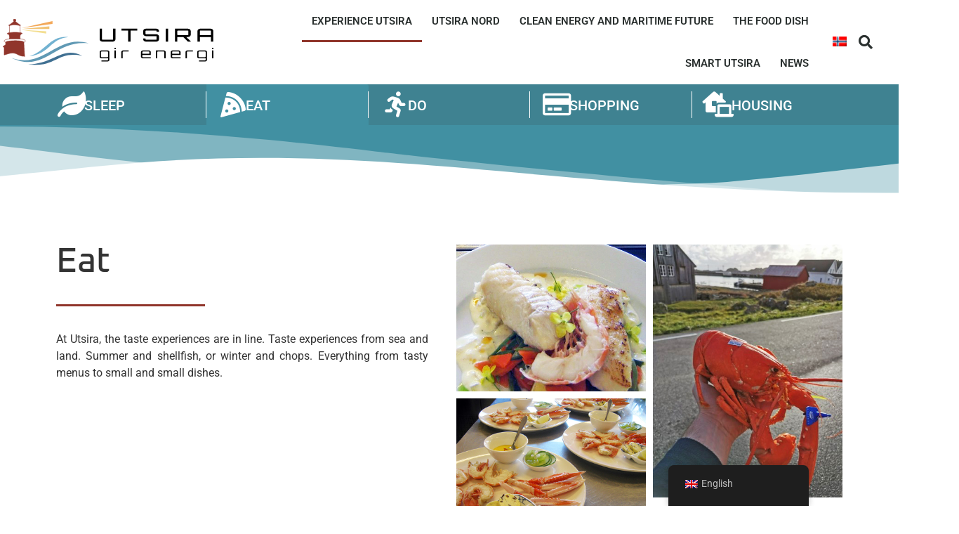

--- FILE ---
content_type: text/html; charset=UTF-8
request_url: https://www.utsira.no/en/opplev-utsira/spise/
body_size: 15793
content:
<!doctype html>
<html lang="en-GB">
<head>
	<meta charset="UTF-8">
	<meta name="viewport" content="width=device-width, initial-scale=1">
	<link rel="profile" href="https://gmpg.org/xfn/11">
	<title>Spise &#8211; Utsira</title>
<meta name='robots' content='max-image-preview:large' />
	<style>img:is([sizes="auto" i], [sizes^="auto," i]) { contain-intrinsic-size: 3000px 1500px }</style>
	<link rel="alternate" type="application/rss+xml" title="Utsira &raquo; Feed" href="https://www.utsira.no/en/feed/" />
<link rel="alternate" type="application/rss+xml" title="Utsira &raquo; Comments Feed" href="https://www.utsira.no/en/comments/feed/" />
<script>
window._wpemojiSettings = {"baseUrl":"https:\/\/s.w.org\/images\/core\/emoji\/16.0.1\/72x72\/","ext":".png","svgUrl":"https:\/\/s.w.org\/images\/core\/emoji\/16.0.1\/svg\/","svgExt":".svg","source":{"concatemoji":"https:\/\/www.utsira.no\/wp-includes\/js\/wp-emoji-release.min.js?ver=d62a5d58c01ec1ff9ede580a99e4e118"}};
/*! This file is auto-generated */
!function(s,n){var o,i,e;function c(e){try{var t={supportTests:e,timestamp:(new Date).valueOf()};sessionStorage.setItem(o,JSON.stringify(t))}catch(e){}}function p(e,t,n){e.clearRect(0,0,e.canvas.width,e.canvas.height),e.fillText(t,0,0);var t=new Uint32Array(e.getImageData(0,0,e.canvas.width,e.canvas.height).data),a=(e.clearRect(0,0,e.canvas.width,e.canvas.height),e.fillText(n,0,0),new Uint32Array(e.getImageData(0,0,e.canvas.width,e.canvas.height).data));return t.every(function(e,t){return e===a[t]})}function u(e,t){e.clearRect(0,0,e.canvas.width,e.canvas.height),e.fillText(t,0,0);for(var n=e.getImageData(16,16,1,1),a=0;a<n.data.length;a++)if(0!==n.data[a])return!1;return!0}function f(e,t,n,a){switch(t){case"flag":return n(e,"\ud83c\udff3\ufe0f\u200d\u26a7\ufe0f","\ud83c\udff3\ufe0f\u200b\u26a7\ufe0f")?!1:!n(e,"\ud83c\udde8\ud83c\uddf6","\ud83c\udde8\u200b\ud83c\uddf6")&&!n(e,"\ud83c\udff4\udb40\udc67\udb40\udc62\udb40\udc65\udb40\udc6e\udb40\udc67\udb40\udc7f","\ud83c\udff4\u200b\udb40\udc67\u200b\udb40\udc62\u200b\udb40\udc65\u200b\udb40\udc6e\u200b\udb40\udc67\u200b\udb40\udc7f");case"emoji":return!a(e,"\ud83e\udedf")}return!1}function g(e,t,n,a){var r="undefined"!=typeof WorkerGlobalScope&&self instanceof WorkerGlobalScope?new OffscreenCanvas(300,150):s.createElement("canvas"),o=r.getContext("2d",{willReadFrequently:!0}),i=(o.textBaseline="top",o.font="600 32px Arial",{});return e.forEach(function(e){i[e]=t(o,e,n,a)}),i}function t(e){var t=s.createElement("script");t.src=e,t.defer=!0,s.head.appendChild(t)}"undefined"!=typeof Promise&&(o="wpEmojiSettingsSupports",i=["flag","emoji"],n.supports={everything:!0,everythingExceptFlag:!0},e=new Promise(function(e){s.addEventListener("DOMContentLoaded",e,{once:!0})}),new Promise(function(t){var n=function(){try{var e=JSON.parse(sessionStorage.getItem(o));if("object"==typeof e&&"number"==typeof e.timestamp&&(new Date).valueOf()<e.timestamp+604800&&"object"==typeof e.supportTests)return e.supportTests}catch(e){}return null}();if(!n){if("undefined"!=typeof Worker&&"undefined"!=typeof OffscreenCanvas&&"undefined"!=typeof URL&&URL.createObjectURL&&"undefined"!=typeof Blob)try{var e="postMessage("+g.toString()+"("+[JSON.stringify(i),f.toString(),p.toString(),u.toString()].join(",")+"));",a=new Blob([e],{type:"text/javascript"}),r=new Worker(URL.createObjectURL(a),{name:"wpTestEmojiSupports"});return void(r.onmessage=function(e){c(n=e.data),r.terminate(),t(n)})}catch(e){}c(n=g(i,f,p,u))}t(n)}).then(function(e){for(var t in e)n.supports[t]=e[t],n.supports.everything=n.supports.everything&&n.supports[t],"flag"!==t&&(n.supports.everythingExceptFlag=n.supports.everythingExceptFlag&&n.supports[t]);n.supports.everythingExceptFlag=n.supports.everythingExceptFlag&&!n.supports.flag,n.DOMReady=!1,n.readyCallback=function(){n.DOMReady=!0}}).then(function(){return e}).then(function(){var e;n.supports.everything||(n.readyCallback(),(e=n.source||{}).concatemoji?t(e.concatemoji):e.wpemoji&&e.twemoji&&(t(e.twemoji),t(e.wpemoji)))}))}((window,document),window._wpemojiSettings);
</script>
<style id='wp-emoji-styles-inline-css'>

	img.wp-smiley, img.emoji {
		display: inline !important;
		border: none !important;
		box-shadow: none !important;
		height: 1em !important;
		width: 1em !important;
		margin: 0 0.07em !important;
		vertical-align: -0.1em !important;
		background: none !important;
		padding: 0 !important;
	}
</style>
<style id='global-styles-inline-css'>
:root{--wp--preset--aspect-ratio--square: 1;--wp--preset--aspect-ratio--4-3: 4/3;--wp--preset--aspect-ratio--3-4: 3/4;--wp--preset--aspect-ratio--3-2: 3/2;--wp--preset--aspect-ratio--2-3: 2/3;--wp--preset--aspect-ratio--16-9: 16/9;--wp--preset--aspect-ratio--9-16: 9/16;--wp--preset--color--black: #000000;--wp--preset--color--cyan-bluish-gray: #abb8c3;--wp--preset--color--white: #ffffff;--wp--preset--color--pale-pink: #f78da7;--wp--preset--color--vivid-red: #cf2e2e;--wp--preset--color--luminous-vivid-orange: #ff6900;--wp--preset--color--luminous-vivid-amber: #fcb900;--wp--preset--color--light-green-cyan: #7bdcb5;--wp--preset--color--vivid-green-cyan: #00d084;--wp--preset--color--pale-cyan-blue: #8ed1fc;--wp--preset--color--vivid-cyan-blue: #0693e3;--wp--preset--color--vivid-purple: #9b51e0;--wp--preset--gradient--vivid-cyan-blue-to-vivid-purple: linear-gradient(135deg,rgba(6,147,227,1) 0%,rgb(155,81,224) 100%);--wp--preset--gradient--light-green-cyan-to-vivid-green-cyan: linear-gradient(135deg,rgb(122,220,180) 0%,rgb(0,208,130) 100%);--wp--preset--gradient--luminous-vivid-amber-to-luminous-vivid-orange: linear-gradient(135deg,rgba(252,185,0,1) 0%,rgba(255,105,0,1) 100%);--wp--preset--gradient--luminous-vivid-orange-to-vivid-red: linear-gradient(135deg,rgba(255,105,0,1) 0%,rgb(207,46,46) 100%);--wp--preset--gradient--very-light-gray-to-cyan-bluish-gray: linear-gradient(135deg,rgb(238,238,238) 0%,rgb(169,184,195) 100%);--wp--preset--gradient--cool-to-warm-spectrum: linear-gradient(135deg,rgb(74,234,220) 0%,rgb(151,120,209) 20%,rgb(207,42,186) 40%,rgb(238,44,130) 60%,rgb(251,105,98) 80%,rgb(254,248,76) 100%);--wp--preset--gradient--blush-light-purple: linear-gradient(135deg,rgb(255,206,236) 0%,rgb(152,150,240) 100%);--wp--preset--gradient--blush-bordeaux: linear-gradient(135deg,rgb(254,205,165) 0%,rgb(254,45,45) 50%,rgb(107,0,62) 100%);--wp--preset--gradient--luminous-dusk: linear-gradient(135deg,rgb(255,203,112) 0%,rgb(199,81,192) 50%,rgb(65,88,208) 100%);--wp--preset--gradient--pale-ocean: linear-gradient(135deg,rgb(255,245,203) 0%,rgb(182,227,212) 50%,rgb(51,167,181) 100%);--wp--preset--gradient--electric-grass: linear-gradient(135deg,rgb(202,248,128) 0%,rgb(113,206,126) 100%);--wp--preset--gradient--midnight: linear-gradient(135deg,rgb(2,3,129) 0%,rgb(40,116,252) 100%);--wp--preset--font-size--small: 13px;--wp--preset--font-size--medium: 20px;--wp--preset--font-size--large: 36px;--wp--preset--font-size--x-large: 42px;--wp--preset--spacing--20: 0.44rem;--wp--preset--spacing--30: 0.67rem;--wp--preset--spacing--40: 1rem;--wp--preset--spacing--50: 1.5rem;--wp--preset--spacing--60: 2.25rem;--wp--preset--spacing--70: 3.38rem;--wp--preset--spacing--80: 5.06rem;--wp--preset--shadow--natural: 6px 6px 9px rgba(0, 0, 0, 0.2);--wp--preset--shadow--deep: 12px 12px 50px rgba(0, 0, 0, 0.4);--wp--preset--shadow--sharp: 6px 6px 0px rgba(0, 0, 0, 0.2);--wp--preset--shadow--outlined: 6px 6px 0px -3px rgba(255, 255, 255, 1), 6px 6px rgba(0, 0, 0, 1);--wp--preset--shadow--crisp: 6px 6px 0px rgba(0, 0, 0, 1);}:root { --wp--style--global--content-size: 800px;--wp--style--global--wide-size: 1200px; }:where(body) { margin: 0; }.wp-site-blocks > .alignleft { float: left; margin-right: 2em; }.wp-site-blocks > .alignright { float: right; margin-left: 2em; }.wp-site-blocks > .aligncenter { justify-content: center; margin-left: auto; margin-right: auto; }:where(.wp-site-blocks) > * { margin-block-start: 24px; margin-block-end: 0; }:where(.wp-site-blocks) > :first-child { margin-block-start: 0; }:where(.wp-site-blocks) > :last-child { margin-block-end: 0; }:root { --wp--style--block-gap: 24px; }:root :where(.is-layout-flow) > :first-child{margin-block-start: 0;}:root :where(.is-layout-flow) > :last-child{margin-block-end: 0;}:root :where(.is-layout-flow) > *{margin-block-start: 24px;margin-block-end: 0;}:root :where(.is-layout-constrained) > :first-child{margin-block-start: 0;}:root :where(.is-layout-constrained) > :last-child{margin-block-end: 0;}:root :where(.is-layout-constrained) > *{margin-block-start: 24px;margin-block-end: 0;}:root :where(.is-layout-flex){gap: 24px;}:root :where(.is-layout-grid){gap: 24px;}.is-layout-flow > .alignleft{float: left;margin-inline-start: 0;margin-inline-end: 2em;}.is-layout-flow > .alignright{float: right;margin-inline-start: 2em;margin-inline-end: 0;}.is-layout-flow > .aligncenter{margin-left: auto !important;margin-right: auto !important;}.is-layout-constrained > .alignleft{float: left;margin-inline-start: 0;margin-inline-end: 2em;}.is-layout-constrained > .alignright{float: right;margin-inline-start: 2em;margin-inline-end: 0;}.is-layout-constrained > .aligncenter{margin-left: auto !important;margin-right: auto !important;}.is-layout-constrained > :where(:not(.alignleft):not(.alignright):not(.alignfull)){max-width: var(--wp--style--global--content-size);margin-left: auto !important;margin-right: auto !important;}.is-layout-constrained > .alignwide{max-width: var(--wp--style--global--wide-size);}body .is-layout-flex{display: flex;}.is-layout-flex{flex-wrap: wrap;align-items: center;}.is-layout-flex > :is(*, div){margin: 0;}body .is-layout-grid{display: grid;}.is-layout-grid > :is(*, div){margin: 0;}body{padding-top: 0px;padding-right: 0px;padding-bottom: 0px;padding-left: 0px;}a:where(:not(.wp-element-button)){text-decoration: underline;}:root :where(.wp-element-button, .wp-block-button__link){background-color: #32373c;border-width: 0;color: #fff;font-family: inherit;font-size: inherit;line-height: inherit;padding: calc(0.667em + 2px) calc(1.333em + 2px);text-decoration: none;}.has-black-color{color: var(--wp--preset--color--black) !important;}.has-cyan-bluish-gray-color{color: var(--wp--preset--color--cyan-bluish-gray) !important;}.has-white-color{color: var(--wp--preset--color--white) !important;}.has-pale-pink-color{color: var(--wp--preset--color--pale-pink) !important;}.has-vivid-red-color{color: var(--wp--preset--color--vivid-red) !important;}.has-luminous-vivid-orange-color{color: var(--wp--preset--color--luminous-vivid-orange) !important;}.has-luminous-vivid-amber-color{color: var(--wp--preset--color--luminous-vivid-amber) !important;}.has-light-green-cyan-color{color: var(--wp--preset--color--light-green-cyan) !important;}.has-vivid-green-cyan-color{color: var(--wp--preset--color--vivid-green-cyan) !important;}.has-pale-cyan-blue-color{color: var(--wp--preset--color--pale-cyan-blue) !important;}.has-vivid-cyan-blue-color{color: var(--wp--preset--color--vivid-cyan-blue) !important;}.has-vivid-purple-color{color: var(--wp--preset--color--vivid-purple) !important;}.has-black-background-color{background-color: var(--wp--preset--color--black) !important;}.has-cyan-bluish-gray-background-color{background-color: var(--wp--preset--color--cyan-bluish-gray) !important;}.has-white-background-color{background-color: var(--wp--preset--color--white) !important;}.has-pale-pink-background-color{background-color: var(--wp--preset--color--pale-pink) !important;}.has-vivid-red-background-color{background-color: var(--wp--preset--color--vivid-red) !important;}.has-luminous-vivid-orange-background-color{background-color: var(--wp--preset--color--luminous-vivid-orange) !important;}.has-luminous-vivid-amber-background-color{background-color: var(--wp--preset--color--luminous-vivid-amber) !important;}.has-light-green-cyan-background-color{background-color: var(--wp--preset--color--light-green-cyan) !important;}.has-vivid-green-cyan-background-color{background-color: var(--wp--preset--color--vivid-green-cyan) !important;}.has-pale-cyan-blue-background-color{background-color: var(--wp--preset--color--pale-cyan-blue) !important;}.has-vivid-cyan-blue-background-color{background-color: var(--wp--preset--color--vivid-cyan-blue) !important;}.has-vivid-purple-background-color{background-color: var(--wp--preset--color--vivid-purple) !important;}.has-black-border-color{border-color: var(--wp--preset--color--black) !important;}.has-cyan-bluish-gray-border-color{border-color: var(--wp--preset--color--cyan-bluish-gray) !important;}.has-white-border-color{border-color: var(--wp--preset--color--white) !important;}.has-pale-pink-border-color{border-color: var(--wp--preset--color--pale-pink) !important;}.has-vivid-red-border-color{border-color: var(--wp--preset--color--vivid-red) !important;}.has-luminous-vivid-orange-border-color{border-color: var(--wp--preset--color--luminous-vivid-orange) !important;}.has-luminous-vivid-amber-border-color{border-color: var(--wp--preset--color--luminous-vivid-amber) !important;}.has-light-green-cyan-border-color{border-color: var(--wp--preset--color--light-green-cyan) !important;}.has-vivid-green-cyan-border-color{border-color: var(--wp--preset--color--vivid-green-cyan) !important;}.has-pale-cyan-blue-border-color{border-color: var(--wp--preset--color--pale-cyan-blue) !important;}.has-vivid-cyan-blue-border-color{border-color: var(--wp--preset--color--vivid-cyan-blue) !important;}.has-vivid-purple-border-color{border-color: var(--wp--preset--color--vivid-purple) !important;}.has-vivid-cyan-blue-to-vivid-purple-gradient-background{background: var(--wp--preset--gradient--vivid-cyan-blue-to-vivid-purple) !important;}.has-light-green-cyan-to-vivid-green-cyan-gradient-background{background: var(--wp--preset--gradient--light-green-cyan-to-vivid-green-cyan) !important;}.has-luminous-vivid-amber-to-luminous-vivid-orange-gradient-background{background: var(--wp--preset--gradient--luminous-vivid-amber-to-luminous-vivid-orange) !important;}.has-luminous-vivid-orange-to-vivid-red-gradient-background{background: var(--wp--preset--gradient--luminous-vivid-orange-to-vivid-red) !important;}.has-very-light-gray-to-cyan-bluish-gray-gradient-background{background: var(--wp--preset--gradient--very-light-gray-to-cyan-bluish-gray) !important;}.has-cool-to-warm-spectrum-gradient-background{background: var(--wp--preset--gradient--cool-to-warm-spectrum) !important;}.has-blush-light-purple-gradient-background{background: var(--wp--preset--gradient--blush-light-purple) !important;}.has-blush-bordeaux-gradient-background{background: var(--wp--preset--gradient--blush-bordeaux) !important;}.has-luminous-dusk-gradient-background{background: var(--wp--preset--gradient--luminous-dusk) !important;}.has-pale-ocean-gradient-background{background: var(--wp--preset--gradient--pale-ocean) !important;}.has-electric-grass-gradient-background{background: var(--wp--preset--gradient--electric-grass) !important;}.has-midnight-gradient-background{background: var(--wp--preset--gradient--midnight) !important;}.has-small-font-size{font-size: var(--wp--preset--font-size--small) !important;}.has-medium-font-size{font-size: var(--wp--preset--font-size--medium) !important;}.has-large-font-size{font-size: var(--wp--preset--font-size--large) !important;}.has-x-large-font-size{font-size: var(--wp--preset--font-size--x-large) !important;}
:root :where(.wp-block-pullquote){font-size: 1.5em;line-height: 1.6;}
</style>
<link rel='stylesheet' id='trp-language-switcher-style-css' href='https://www.utsira.no/wp-content/plugins/translatepress-multilingual/assets/css/trp-language-switcher.css?ver=3.0.7' media='all' />
<link rel='stylesheet' id='trp-opposite-language-css' href='https://www.utsira.no/wp-content/plugins/tp-opposite-language-shortcode/tp-opposite-language.css?ver=1.0.0' media='all' />
<link rel='stylesheet' id='trp-floater-language-switcher-style-css' href='https://www.utsira.no/wp-content/plugins/translatepress-multilingual/assets/css/trp-floater-language-switcher.css?ver=3.0.7' media='all' />
<link rel='stylesheet' id='hello-elementor-css' href='https://www.utsira.no/wp-content/themes/hello-elementor/assets/css/reset.css?ver=3.4.5' media='all' />
<link rel='stylesheet' id='hello-elementor-theme-style-css' href='https://www.utsira.no/wp-content/themes/hello-elementor/assets/css/theme.css?ver=3.4.5' media='all' />
<link rel='stylesheet' id='hello-elementor-header-footer-css' href='https://www.utsira.no/wp-content/themes/hello-elementor/assets/css/header-footer.css?ver=3.4.5' media='all' />
<link rel='stylesheet' id='elementor-frontend-css' href='https://www.utsira.no/wp-content/plugins/elementor/assets/css/frontend.min.css?ver=3.32.5' media='all' />
<link rel='stylesheet' id='widget-image-css' href='https://www.utsira.no/wp-content/plugins/elementor/assets/css/widget-image.min.css?ver=3.32.5' media='all' />
<link rel='stylesheet' id='widget-nav-menu-css' href='https://www.utsira.no/wp-content/plugins/elementor-pro/assets/css/widget-nav-menu.min.css?ver=3.32.3' media='all' />
<link rel='stylesheet' id='widget-search-form-css' href='https://www.utsira.no/wp-content/plugins/elementor-pro/assets/css/widget-search-form.min.css?ver=3.32.3' media='all' />
<link rel='stylesheet' id='elementor-icons-shared-0-css' href='https://www.utsira.no/wp-content/plugins/elementor/assets/lib/font-awesome/css/fontawesome.min.css?ver=5.15.3' media='all' />
<link rel='stylesheet' id='elementor-icons-fa-solid-css' href='https://www.utsira.no/wp-content/plugins/elementor/assets/lib/font-awesome/css/solid.min.css?ver=5.15.3' media='all' />
<link rel='stylesheet' id='e-sticky-css' href='https://www.utsira.no/wp-content/plugins/elementor-pro/assets/css/modules/sticky.min.css?ver=3.32.3' media='all' />
<link rel='stylesheet' id='widget-heading-css' href='https://www.utsira.no/wp-content/plugins/elementor/assets/css/widget-heading.min.css?ver=3.32.5' media='all' />
<link rel='stylesheet' id='widget-icon-list-css' href='https://www.utsira.no/wp-content/plugins/elementor/assets/css/widget-icon-list.min.css?ver=3.32.5' media='all' />
<link rel='stylesheet' id='widget-social-icons-css' href='https://www.utsira.no/wp-content/plugins/elementor/assets/css/widget-social-icons.min.css?ver=3.32.5' media='all' />
<link rel='stylesheet' id='e-apple-webkit-css' href='https://www.utsira.no/wp-content/plugins/elementor/assets/css/conditionals/apple-webkit.min.css?ver=3.32.5' media='all' />
<link rel='stylesheet' id='e-shapes-css' href='https://www.utsira.no/wp-content/plugins/elementor/assets/css/conditionals/shapes.min.css?ver=3.32.5' media='all' />
<link rel='stylesheet' id='elementor-icons-css' href='https://www.utsira.no/wp-content/plugins/elementor/assets/lib/eicons/css/elementor-icons.min.css?ver=5.44.0' media='all' />
<link rel='stylesheet' id='elementor-post-8-css' href='https://www.utsira.no/wp-content/uploads/elementor/css/post-8.css?ver=1768298326' media='all' />
<link rel='stylesheet' id='font-awesome-5-all-css' href='https://www.utsira.no/wp-content/plugins/elementor/assets/lib/font-awesome/css/all.min.css?ver=3.32.5' media='all' />
<link rel='stylesheet' id='font-awesome-4-shim-css' href='https://www.utsira.no/wp-content/plugins/elementor/assets/lib/font-awesome/css/v4-shims.min.css?ver=3.32.5' media='all' />
<link rel='stylesheet' id='widget-icon-box-css' href='https://www.utsira.no/wp-content/plugins/elementor/assets/css/widget-icon-box.min.css?ver=3.32.5' media='all' />
<link rel='stylesheet' id='widget-divider-css' href='https://www.utsira.no/wp-content/plugins/elementor/assets/css/widget-divider.min.css?ver=3.32.5' media='all' />
<link rel='stylesheet' id='widget-gallery-css' href='https://www.utsira.no/wp-content/plugins/elementor-pro/assets/css/widget-gallery.min.css?ver=3.32.3' media='all' />
<link rel='stylesheet' id='elementor-gallery-css' href='https://www.utsira.no/wp-content/plugins/elementor/assets/lib/e-gallery/css/e-gallery.min.css?ver=1.2.0' media='all' />
<link rel='stylesheet' id='e-transitions-css' href='https://www.utsira.no/wp-content/plugins/elementor-pro/assets/css/conditionals/transitions.min.css?ver=3.32.3' media='all' />
<link rel='stylesheet' id='elementor-post-577-css' href='https://www.utsira.no/wp-content/uploads/elementor/css/post-577.css?ver=1768306924' media='all' />
<link rel='stylesheet' id='elementor-post-118-css' href='https://www.utsira.no/wp-content/uploads/elementor/css/post-118.css?ver=1768298326' media='all' />
<link rel='stylesheet' id='elementor-post-371-css' href='https://www.utsira.no/wp-content/uploads/elementor/css/post-371.css?ver=1768298326' media='all' />
<link rel='stylesheet' id='hello-elementor-child-style-css' href='https://www.utsira.no/wp-content/themes/hello-theme-child-master/style.css?ver=1.0.0' media='all' />
<link rel='stylesheet' id='elementor-gf-local-oxanium-css' href='https://www.utsira.no/wp-content/uploads/elementor/google-fonts/css/oxanium.css?ver=1751897240' media='all' />
<link rel='stylesheet' id='elementor-gf-local-roboto-css' href='https://www.utsira.no/wp-content/uploads/elementor/google-fonts/css/roboto.css?ver=1751897252' media='all' />
<link rel='stylesheet' id='elementor-gf-local-opensans-css' href='https://www.utsira.no/wp-content/uploads/elementor/google-fonts/css/opensans.css?ver=1751897262' media='all' />
<link rel='stylesheet' id='elementor-icons-fa-regular-css' href='https://www.utsira.no/wp-content/plugins/elementor/assets/lib/font-awesome/css/regular.min.css?ver=5.15.3' media='all' />
<link rel='stylesheet' id='elementor-icons-fa-brands-css' href='https://www.utsira.no/wp-content/plugins/elementor/assets/lib/font-awesome/css/brands.min.css?ver=5.15.3' media='all' />
<script src="https://www.utsira.no/wp-includes/js/jquery/jquery.min.js?ver=3.7.1" id="jquery-core-js"></script>
<script src="https://www.utsira.no/wp-includes/js/jquery/jquery-migrate.min.js?ver=3.4.1" id="jquery-migrate-js"></script>
<script src="https://www.utsira.no/wp-content/plugins/elementor/assets/lib/font-awesome/js/v4-shims.min.js?ver=3.32.5" id="font-awesome-4-shim-js"></script>
<link rel="https://api.w.org/" href="https://www.utsira.no/en/wp-json/" /><link rel="alternate" title="JSON" type="application/json" href="https://www.utsira.no/en/wp-json/wp/v2/pages/577" /><link rel="EditURI" type="application/rsd+xml" title="RSD" href="https://www.utsira.no/xmlrpc.php?rsd" />

<link rel="canonical" href="https://www.utsira.no/en/opplev-utsira/spise/" />
<link rel='shortlink' href='https://www.utsira.no/en/?p=577' />
<link rel="alternate" title="oEmbed (JSON)" type="application/json+oembed" href="https://www.utsira.no/en/wp-json/oembed/1.0/embed?url=https%3A%2F%2Fwww.utsira.no%2Fen%2Fopplev-utsira%2Fspise%2F" />
<link rel="alternate" title="oEmbed (XML)" type="text/xml+oembed" href="https://www.utsira.no/en/wp-json/oembed/1.0/embed?url=https%3A%2F%2Fwww.utsira.no%2Fen%2Fopplev-utsira%2Fspise%2F&#038;format=xml" />
<link rel="alternate" hreflang="nb-NO" href="https://www.utsira.no/opplev-utsira/spise/"/>
<link rel="alternate" hreflang="en-GB" href="https://www.utsira.no/en/opplev-utsira/spise/"/>
<link rel="alternate" hreflang="nb" href="https://www.utsira.no/opplev-utsira/spise/"/>
<link rel="alternate" hreflang="en" href="https://www.utsira.no/en/opplev-utsira/spise/"/>
<meta name="generator" content="Elementor 3.32.5; features: additional_custom_breakpoints; settings: css_print_method-external, google_font-enabled, font_display-auto">
			<style>
				.e-con.e-parent:nth-of-type(n+4):not(.e-lazyloaded):not(.e-no-lazyload),
				.e-con.e-parent:nth-of-type(n+4):not(.e-lazyloaded):not(.e-no-lazyload) * {
					background-image: none !important;
				}
				@media screen and (max-height: 1024px) {
					.e-con.e-parent:nth-of-type(n+3):not(.e-lazyloaded):not(.e-no-lazyload),
					.e-con.e-parent:nth-of-type(n+3):not(.e-lazyloaded):not(.e-no-lazyload) * {
						background-image: none !important;
					}
				}
				@media screen and (max-height: 640px) {
					.e-con.e-parent:nth-of-type(n+2):not(.e-lazyloaded):not(.e-no-lazyload),
					.e-con.e-parent:nth-of-type(n+2):not(.e-lazyloaded):not(.e-no-lazyload) * {
						background-image: none !important;
					}
				}
			</style>
			<link rel="icon" href="https://www.utsira.no/wp-content/uploads/2024/12/Utsira-favicon-150x150.png" sizes="32x32" />
<link rel="icon" href="https://www.utsira.no/wp-content/uploads/2024/12/Utsira-favicon-300x300.png" sizes="192x192" />
<link rel="apple-touch-icon" href="https://www.utsira.no/wp-content/uploads/2024/12/Utsira-favicon-300x300.png" />
<meta name="msapplication-TileImage" content="https://www.utsira.no/wp-content/uploads/2024/12/Utsira-favicon-300x300.png" />
		<style id="wp-custom-css">
			figcaption {
    font-size: 15px;
}
.menu-item-object-language_switcher .trp-flag-image {
    margin: -1px 0px;
}
.videoWrapper {
	position: relative;
	padding-bottom: 56.25%; /* 16:9 */
	padding-top: 25px;
	height: 0;
}
.videoWrapper iframe {
	position: absolute;
	top: 0;
	left: 0;
	width: 100%;
	height: 100%;
}
.trp-language-switcher > div {
    background-color: transparent !important;
}		</style>
		</head>
<body class="wp-singular page-template page-template-elementor_header_footer page page-id-577 page-child parent-pageid-39 wp-custom-logo wp-embed-responsive wp-theme-hello-elementor wp-child-theme-hello-theme-child-master translatepress-en_GB hello-elementor-default elementor-default elementor-template-full-width elementor-kit-8 elementor-page elementor-page-577">

<script type="text/javascript">
//<![CDATA[
jQuery(document).ready(function($) {
$('a').each(function() {
var a = new RegExp('/' + window.location.host + '/');
if(!a.test(this.href)) {
$(this).click(function(event) {
event.preventDefault();
event.stopPropagation();
window.open(this.href, '_blank');
});
}
});
});
//]]>
</script>

<a class="skip-link screen-reader-text" href="#content" data-no-translation="" data-trp-gettext="">Skip to content</a>

		<header data-elementor-type="header" data-elementor-id="118" class="elementor elementor-118 elementor-location-header" data-elementor-post-type="elementor_library">
					<header class="elementor-section elementor-top-section elementor-element elementor-element-c7ae35a elementor-section-content-middle elementor-section-height-min-height elementor-section-full_width elementor-section-height-default elementor-section-items-middle" data-id="c7ae35a" data-element_type="section" data-settings="{&quot;background_background&quot;:&quot;classic&quot;,&quot;sticky&quot;:&quot;top&quot;,&quot;sticky_on&quot;:[&quot;desktop&quot;,&quot;tablet&quot;],&quot;sticky_offset&quot;:0,&quot;sticky_effects_offset&quot;:0,&quot;sticky_anchor_link_offset&quot;:0}">
						<div class="elementor-container elementor-column-gap-no">
					<div class="elementor-column elementor-col-25 elementor-top-column elementor-element elementor-element-2351cdc0" data-id="2351cdc0" data-element_type="column">
			<div class="elementor-widget-wrap elementor-element-populated">
						<div class="elementor-element elementor-element-6b0dc5bd elementor-widget elementor-widget-theme-site-logo elementor-widget-image" data-id="6b0dc5bd" data-element_type="widget" data-widget_type="theme-site-logo.default">
				<div class="elementor-widget-container">
											<a href="https://www.utsira.no/en">
			<img width="1" height="1" src="https://www.utsira.no/wp-content/uploads/2021/02/Utsira-logo-web.svg" class="attachment-2048x2048 size-2048x2048 wp-image-965" alt="" srcset="https://www.utsira.no/wp-content/uploads//2021/02/Utsira-logo-web.svg 150w, https://www.utsira.no/wp-content/uploads//2021/02/Utsira-logo-web.svg 300w, https://www.utsira.no/wp-content/uploads//2021/02/Utsira-logo-web.svg 768w, https://www.utsira.no/wp-content/uploads//2021/02/Utsira-logo-web.svg 1024w, https://www.utsira.no/wp-content/uploads//2021/02/Utsira-logo-web.svg 0w" sizes="(max-width: 1px) 100vw, 1px" />				</a>
											</div>
				</div>
					</div>
		</div>
				<div class="elementor-column elementor-col-25 elementor-top-column elementor-element elementor-element-6fe1bf27" data-id="6fe1bf27" data-element_type="column">
			<div class="elementor-widget-wrap elementor-element-populated">
						<div class="elementor-element elementor-element-56d2a619 elementor-nav-menu__align-end elementor-nav-menu--stretch elementor-nav-menu--dropdown-tablet elementor-nav-menu__text-align-aside elementor-nav-menu--toggle elementor-nav-menu--burger elementor-widget elementor-widget-nav-menu" data-id="56d2a619" data-element_type="widget" data-settings="{&quot;full_width&quot;:&quot;stretch&quot;,&quot;submenu_icon&quot;:{&quot;value&quot;:&quot;&lt;i class=\&quot;fas e-plus-icon\&quot; aria-hidden=\&quot;true\&quot;&gt;&lt;\/i&gt;&quot;,&quot;library&quot;:&quot;&quot;},&quot;layout&quot;:&quot;horizontal&quot;,&quot;toggle&quot;:&quot;burger&quot;}" data-widget_type="nav-menu.default">
				<div class="elementor-widget-container">
								<nav aria-label="Menu" class="elementor-nav-menu--main elementor-nav-menu__container elementor-nav-menu--layout-horizontal e--pointer-underline e--animation-fade" data-no-translation-aria-label="">
				<ul id="menu-1-56d2a619" class="elementor-nav-menu"><li class="menu-item menu-item-type-post_type menu-item-object-page current-page-ancestor menu-item-114"><a href="https://www.utsira.no/en/opplev-utsira/" class="elementor-item">Experience Utsira</a></li>
<li class="menu-item menu-item-type-post_type menu-item-object-page menu-item-117"><a href="https://www.utsira.no/en/utsira-nord/" class="elementor-item">Utsira Nord</a></li>
<li class="menu-item menu-item-type-post_type menu-item-object-page menu-item-787"><a href="https://www.utsira.no/en/ren-energi-og-maritim-fremtid/" class="elementor-item">Clean energy and maritime future</a></li>
<li class="menu-item menu-item-type-post_type menu-item-object-page menu-item-113"><a href="https://www.utsira.no/en/matfatet/" class="elementor-item">The food dish</a></li>
<li class="menu-item menu-item-type-post_type menu-item-object-page menu-item-788"><a href="https://www.utsira.no/en/smarte-utsira/" class="elementor-item">Smart Utsira</a></li>
<li class="menu-item menu-item-type-post_type menu-item-object-page menu-item-941"><a href="https://www.utsira.no/en/nyheter/" class="elementor-item">News</a></li>
</ul>			</nav>
					<div class="elementor-menu-toggle" role="button" tabindex="0" aria-label="Menu Toggle" aria-expanded="false" data-no-translation-aria-label="">
			<i aria-hidden="true" role="presentation" class="elementor-menu-toggle__icon--open eicon-menu-bar"></i><i aria-hidden="true" role="presentation" class="elementor-menu-toggle__icon--close eicon-close"></i>		</div>
					<nav class="elementor-nav-menu--dropdown elementor-nav-menu__container" aria-hidden="true">
				<ul id="menu-2-56d2a619" class="elementor-nav-menu"><li class="menu-item menu-item-type-post_type menu-item-object-page current-page-ancestor menu-item-114"><a href="https://www.utsira.no/en/opplev-utsira/" class="elementor-item" tabindex="-1">Experience Utsira</a></li>
<li class="menu-item menu-item-type-post_type menu-item-object-page menu-item-117"><a href="https://www.utsira.no/en/utsira-nord/" class="elementor-item" tabindex="-1">Utsira Nord</a></li>
<li class="menu-item menu-item-type-post_type menu-item-object-page menu-item-787"><a href="https://www.utsira.no/en/ren-energi-og-maritim-fremtid/" class="elementor-item" tabindex="-1">Clean energy and maritime future</a></li>
<li class="menu-item menu-item-type-post_type menu-item-object-page menu-item-113"><a href="https://www.utsira.no/en/matfatet/" class="elementor-item" tabindex="-1">The food dish</a></li>
<li class="menu-item menu-item-type-post_type menu-item-object-page menu-item-788"><a href="https://www.utsira.no/en/smarte-utsira/" class="elementor-item" tabindex="-1">Smart Utsira</a></li>
<li class="menu-item menu-item-type-post_type menu-item-object-page menu-item-941"><a href="https://www.utsira.no/en/nyheter/" class="elementor-item" tabindex="-1">News</a></li>
</ul>			</nav>
						</div>
				</div>
					</div>
		</div>
				<div class="elementor-column elementor-col-25 elementor-top-column elementor-element elementor-element-ebae106 elementor-hidden-phone" data-id="ebae106" data-element_type="column">
			<div class="elementor-widget-wrap elementor-element-populated">
						<div class="elementor-element elementor-element-3e61402 elementor-widget elementor-widget-shortcode" data-id="3e61402" data-element_type="widget" data-widget_type="shortcode.default">
				<div class="elementor-widget-container">
							<div class="elementor-shortcode"><div class="trp_language_switcher_shortcode">
<div class="trp-language-switcher trp-language-switcher-container" data-no-translation>
    <div class="trp-ls-shortcode-current-language">
        <a href="#" class="trp-ls-shortcode-disabled-language trp-ls-disabled-language" title="Norwegian" onclick="event.preventDefault()">
			<img class="trp-flag-image" src="https://www.utsira.no/wp-content/plugins/translatepress-multilingual/assets/images/flags/nb_NO.png" width="18" height="12" alt="nb_NO" title="Norwegian"> 		</a>
    </div>
    <div class="trp-ls-shortcode-language">
                    <a href="https://www.utsira.no/opplev-utsira/spise/" title="Norwegian">
            <img class="trp-flag-image" src="https://www.utsira.no/wp-content/plugins/translatepress-multilingual/assets/images/flags/nb_NO.png" width="18" height="12" alt="nb_NO" title="Norwegian">         </a>

        </div>
    <script type="application/javascript">
        // need to have the same with set from JS on both divs. Otherwise it can push stuff around in HTML
        var trp_ls_shortcodes = document.querySelectorAll('.trp_language_switcher_shortcode .trp-language-switcher');
        if ( trp_ls_shortcodes.length > 0) {
            // get the last language switcher added
            var trp_el = trp_ls_shortcodes[trp_ls_shortcodes.length - 1];

            var trp_shortcode_language_item = trp_el.querySelector( '.trp-ls-shortcode-language' )
            // set width
            var trp_ls_shortcode_width                                               = trp_shortcode_language_item.offsetWidth + 16;
            trp_shortcode_language_item.style.width                                  = trp_ls_shortcode_width + 'px';
            trp_el.querySelector( '.trp-ls-shortcode-current-language' ).style.width = trp_ls_shortcode_width + 'px';

            // We're putting this on display: none after we have its width.
            trp_shortcode_language_item.style.display = 'none';
        }
    </script>
</div>
</div></div>
						</div>
				</div>
					</div>
		</div>
				<div class="elementor-column elementor-col-25 elementor-top-column elementor-element elementor-element-5920a797" data-id="5920a797" data-element_type="column">
			<div class="elementor-widget-wrap elementor-element-populated">
						<div class="elementor-element elementor-element-67cee82c elementor-search-form--skin-full_screen elementor-widget elementor-widget-search-form" data-id="67cee82c" data-element_type="widget" data-settings="{&quot;skin&quot;:&quot;full_screen&quot;}" data-widget_type="search-form.default">
				<div class="elementor-widget-container">
							<search role="search">
			<form class="elementor-search-form" action="https://www.utsira.no/en/" method="get" data-trp-original-action="https://www.utsira.no/en">
												<div class="elementor-search-form__toggle" role="button" tabindex="0" aria-label="Search" data-no-translation-aria-label="">
					<i aria-hidden="true" class="fas fa-search"></i>				</div>
								<div class="elementor-search-form__container">
					<label class="elementor-screen-only" for="elementor-search-form-67cee82c" data-no-translation="" data-trp-gettext="">Search</label>

					
					<input id="elementor-search-form-67cee82c" placeholder="Search ..." class="elementor-search-form__input" type="search" name="s" value="">
					
					
										<div class="dialog-lightbox-close-button dialog-close-button" role="button" tabindex="0" aria-label="Close this search box." data-no-translation-aria-label="">
						<i aria-hidden="true" class="eicon-close"></i>					</div>
									</div>
			<input type="hidden" name="trp-form-language" value="en"/></form>
		</search>
						</div>
				</div>
					</div>
		</div>
					</div>
		</header>
				</header>
				<div data-elementor-type="wp-page" data-elementor-id="577" class="elementor elementor-577" data-elementor-post-type="page">
						<section class="elementor-section elementor-top-section elementor-element elementor-element-7df048b8 elementor-section-full_width elementor-section-height-default elementor-section-height-default" data-id="7df048b8" data-element_type="section" data-settings="{&quot;background_background&quot;:&quot;classic&quot;,&quot;sticky&quot;:&quot;top&quot;,&quot;sticky_on&quot;:[&quot;desktop&quot;],&quot;sticky_offset&quot;:86,&quot;sticky_effects_offset&quot;:0,&quot;sticky_anchor_link_offset&quot;:0}">
						<div class="elementor-container elementor-column-gap-default">
					<div class="elementor-column elementor-col-20 elementor-top-column elementor-element elementor-element-345ec5b2" data-id="345ec5b2" data-element_type="column">
			<div class="elementor-widget-wrap elementor-element-populated">
						<div class="elementor-element elementor-element-46d0c943 elementor-position-left elementor-view-default elementor-mobile-position-top elementor-widget elementor-widget-icon-box" data-id="46d0c943" data-element_type="widget" data-widget_type="icon-box.default">
				<div class="elementor-widget-container">
							<div class="elementor-icon-box-wrapper">

						<div class="elementor-icon-box-icon">
				<a href="https://www.utsira.no/en/opplev-utsira/sove/" class="elementor-icon" tabindex="-1" aria-label="sleep">
				<i aria-hidden="true" class="fas fa-leaf"></i>				</a>
			</div>
			
						<div class="elementor-icon-box-content">

									<h3 class="elementor-icon-box-title">
						<a href="https://www.utsira.no/en/opplev-utsira/sove/" >
							sleep						</a>
					</h3>
				
				
			</div>
			
		</div>
						</div>
				</div>
					</div>
		</div>
				<div class="elementor-column elementor-col-20 elementor-top-column elementor-element elementor-element-c44597" data-id="c44597" data-element_type="column" data-settings="{&quot;background_background&quot;:&quot;classic&quot;}">
			<div class="elementor-widget-wrap elementor-element-populated">
						<div class="elementor-element elementor-element-33434604 elementor-position-left elementor-view-default elementor-mobile-position-top elementor-widget elementor-widget-icon-box" data-id="33434604" data-element_type="widget" data-widget_type="icon-box.default">
				<div class="elementor-widget-container">
							<div class="elementor-icon-box-wrapper">

						<div class="elementor-icon-box-icon">
				<a href="https://www.utsira.no/en/opplev-utsira/spise/" class="elementor-icon" tabindex="-1" aria-label="Eat">
				<i aria-hidden="true" class="fas fa-pizza-slice"></i>				</a>
			</div>
			
						<div class="elementor-icon-box-content">

									<h3 class="elementor-icon-box-title">
						<a href="https://www.utsira.no/en/opplev-utsira/spise/" >
							Eat						</a>
					</h3>
				
				
			</div>
			
		</div>
						</div>
				</div>
					</div>
		</div>
				<div class="elementor-column elementor-col-20 elementor-top-column elementor-element elementor-element-25750632" data-id="25750632" data-element_type="column">
			<div class="elementor-widget-wrap elementor-element-populated">
						<div class="elementor-element elementor-element-3ff662ca elementor-position-left elementor-view-default elementor-mobile-position-top elementor-widget elementor-widget-icon-box" data-id="3ff662ca" data-element_type="widget" data-widget_type="icon-box.default">
				<div class="elementor-widget-container">
							<div class="elementor-icon-box-wrapper">

						<div class="elementor-icon-box-icon">
				<a href="https://www.utsira.no/en/opplev-utsira/gjore/" class="elementor-icon" tabindex="-1" aria-label="do">
				<i aria-hidden="true" class="fas fa-running"></i>				</a>
			</div>
			
						<div class="elementor-icon-box-content">

									<h3 class="elementor-icon-box-title">
						<a href="https://www.utsira.no/en/opplev-utsira/gjore/" >
							do						</a>
					</h3>
				
				
			</div>
			
		</div>
						</div>
				</div>
					</div>
		</div>
				<div class="elementor-column elementor-col-20 elementor-top-column elementor-element elementor-element-1b33488a" data-id="1b33488a" data-element_type="column">
			<div class="elementor-widget-wrap elementor-element-populated">
						<div class="elementor-element elementor-element-7d576719 elementor-position-left elementor-view-default elementor-mobile-position-top elementor-widget elementor-widget-icon-box" data-id="7d576719" data-element_type="widget" data-widget_type="icon-box.default">
				<div class="elementor-widget-container">
							<div class="elementor-icon-box-wrapper">

						<div class="elementor-icon-box-icon">
				<a href="https://www.utsira.no/en/opplev-utsira/handle/" class="elementor-icon" tabindex="-1" aria-label="shopping">
				<i aria-hidden="true" class="far fa-credit-card"></i>				</a>
			</div>
			
						<div class="elementor-icon-box-content">

									<h3 class="elementor-icon-box-title">
						<a href="https://www.utsira.no/en/opplev-utsira/handle/" >
							shopping						</a>
					</h3>
				
				
			</div>
			
		</div>
						</div>
				</div>
					</div>
		</div>
				<div class="elementor-column elementor-col-20 elementor-top-column elementor-element elementor-element-274e48a7" data-id="274e48a7" data-element_type="column">
			<div class="elementor-widget-wrap elementor-element-populated">
						<div class="elementor-element elementor-element-3116261 elementor-position-left elementor-view-default elementor-mobile-position-top elementor-widget elementor-widget-icon-box" data-id="3116261" data-element_type="widget" data-widget_type="icon-box.default">
				<div class="elementor-widget-container">
							<div class="elementor-icon-box-wrapper">

						<div class="elementor-icon-box-icon">
				<a href="https://www.utsira.no/en/opplev-utsira/feriehus-eller-bolig/" class="elementor-icon" tabindex="-1" aria-label="Housing">
				<i aria-hidden="true" class="fas fa-laptop-house"></i>				</a>
			</div>
			
						<div class="elementor-icon-box-content">

									<h3 class="elementor-icon-box-title">
						<a href="https://www.utsira.no/en/opplev-utsira/feriehus-eller-bolig/" >
							Housing						</a>
					</h3>
				
				
			</div>
			
		</div>
						</div>
				</div>
					</div>
		</div>
					</div>
		</section>
				<section class="elementor-section elementor-top-section elementor-element elementor-element-37ea4cd1 elementor-hidden-phone elementor-section-boxed elementor-section-height-default elementor-section-height-default" data-id="37ea4cd1" data-element_type="section" data-settings="{&quot;background_background&quot;:&quot;classic&quot;,&quot;shape_divider_bottom&quot;:&quot;mountains&quot;}">
					<div class="elementor-shape elementor-shape-bottom" aria-hidden="true" data-negative="false">
			<svg xmlns="http://www.w3.org/2000/svg" viewbox="0 0 1000 100" preserveaspectratio="none">
	<path class="elementor-shape-fill" opacity="0.33" d="M473,67.3c-203.9,88.3-263.1-34-320.3,0C66,119.1,0,59.7,0,59.7V0h1000v59.7 c0,0-62.1,26.1-94.9,29.3c-32.8,3.3-62.8-12.3-75.8-22.1C806,49.6,745.3,8.7,694.9,4.7S492.4,59,473,67.3z"/>
	<path class="elementor-shape-fill" opacity="0.66" d="M734,67.3c-45.5,0-77.2-23.2-129.1-39.1c-28.6-8.7-150.3-10.1-254,39.1 s-91.7-34.4-149.2,0C115.7,118.3,0,39.8,0,39.8V0h1000v36.5c0,0-28.2-18.5-92.1-18.5C810.2,18.1,775.7,67.3,734,67.3z"/>
	<path class="elementor-shape-fill" d="M766.1,28.9c-200-57.5-266,65.5-395.1,19.5C242,1.8,242,5.4,184.8,20.6C128,35.8,132.3,44.9,89.9,52.5C28.6,63.7,0,0,0,0 h1000c0,0-9.9,40.9-83.6,48.1S829.6,47,766.1,28.9z"/>
</svg>		</div>
					<div class="elementor-container elementor-column-gap-default">
						</div>
		</section>
				<section class="elementor-section elementor-top-section elementor-element elementor-element-23e4a921 elementor-section-boxed elementor-section-height-default elementor-section-height-default" data-id="23e4a921" data-element_type="section">
						<div class="elementor-container elementor-column-gap-default">
					<div class="elementor-column elementor-col-50 elementor-top-column elementor-element elementor-element-2cf48894" data-id="2cf48894" data-element_type="column">
			<div class="elementor-widget-wrap elementor-element-populated">
						<div class="elementor-element elementor-element-1c10d870 elementor-widget elementor-widget-theme-page-title elementor-page-title elementor-widget-heading" data-id="1c10d870" data-element_type="widget" data-widget_type="theme-page-title.default">
				<div class="elementor-widget-container">
					<h1 class="elementor-heading-title elementor-size-default">Eat</h1>				</div>
				</div>
				<div class="elementor-element elementor-element-27a09c2b elementor-widget-divider--view-line elementor-widget elementor-widget-divider" data-id="27a09c2b" data-element_type="widget" data-widget_type="divider.default">
				<div class="elementor-widget-container">
							<div class="elementor-divider">
			<span class="elementor-divider-separator">
						</span>
		</div>
						</div>
				</div>
				<div class="elementor-element elementor-element-698b8d72 elementor-widget elementor-widget-text-editor" data-id="698b8d72" data-element_type="widget" data-widget_type="text-editor.default">
				<div class="elementor-widget-container">
									<p class="MsoNormal" style="text-align: justify;">At Utsira, the taste experiences are in line. Taste experiences from sea and land. Summer and shellfish, or winter and chops. Everything from tasty menus to small and small dishes.</p>								</div>
				</div>
					</div>
		</div>
				<div class="elementor-column elementor-col-50 elementor-top-column elementor-element elementor-element-68aaeaf" data-id="68aaeaf" data-element_type="column">
			<div class="elementor-widget-wrap elementor-element-populated">
						<div class="elementor-element elementor-element-fc36ebf elementor-widget elementor-widget-gallery" data-id="fc36ebf" data-element_type="widget" data-settings="{&quot;gallery_layout&quot;:&quot;masonry&quot;,&quot;columns&quot;:2,&quot;lazyload&quot;:&quot;yes&quot;,&quot;columns_tablet&quot;:2,&quot;columns_mobile&quot;:1,&quot;gap&quot;:{&quot;unit&quot;:&quot;px&quot;,&quot;size&quot;:10,&quot;sizes&quot;:[]},&quot;gap_tablet&quot;:{&quot;unit&quot;:&quot;px&quot;,&quot;size&quot;:10,&quot;sizes&quot;:[]},&quot;gap_mobile&quot;:{&quot;unit&quot;:&quot;px&quot;,&quot;size&quot;:10,&quot;sizes&quot;:[]},&quot;content_hover_animation&quot;:&quot;fade-in&quot;}" data-widget_type="gallery.default">
				<div class="elementor-widget-container">
							<div class="elementor-gallery__container">
							<div class="e-gallery-item elementor-gallery-item elementor-animated-content">
					<div class="e-gallery-image elementor-gallery-item__image" data-thumbnail="https://www.utsira.no/wp-content/uploads/2021/03/dishes-utsira.jpg" data-width="494" data-height="383" aria-label="" role="img" ></div>
														</div>
							<div class="e-gallery-item elementor-gallery-item elementor-animated-content">
					<div class="e-gallery-image elementor-gallery-item__image" data-thumbnail="https://www.utsira.no/wp-content/uploads/2021/03/Kreps-utsira.jpg" data-width="412" data-height="549" aria-label="" role="img" ></div>
														</div>
							<div class="e-gallery-item elementor-gallery-item elementor-animated-content">
					<div class="e-gallery-image elementor-gallery-item__image" data-thumbnail="https://www.utsira.no/wp-content/uploads/2021/03/matfatet-kreps-utsira.jpg" data-width="800" data-height="600" aria-label="the dinner plate lobster utsira" role="img" ></div>
														</div>
					</div>
					</div>
				</div>
					</div>
		</div>
					</div>
		</section>
				<section class="elementor-section elementor-top-section elementor-element elementor-element-58bb84ac elementor-section-boxed elementor-section-height-default elementor-section-height-default" data-id="58bb84ac" data-element_type="section">
						<div class="elementor-container elementor-column-gap-default">
					<div class="elementor-column elementor-col-50 elementor-top-column elementor-element elementor-element-cfaefb8" data-id="cfaefb8" data-element_type="column">
			<div class="elementor-widget-wrap elementor-element-populated">
						<div class="elementor-element elementor-element-695dd5d9 elementor-widget elementor-widget-text-editor" data-id="695dd5d9" data-element_type="widget" data-widget_type="text-editor.default">
				<div class="elementor-widget-container">
									<h3><a href="https://www.facebook.com/DahmsgardUtsira">Dahmsgård Utsira</a></h3><p>Dahmsgård is Utsira&#039;s seafood restaurant. </p><p>Tel: 986 61 981<br /><a href="mailto:dahmsgard@hotmail.com">dahmsgard@hotmail.com</a></p><p>Opening times can be found at:<a href="https://www.facebook.com/DahmsgardUtsira">  facebook.com/DahmsgardUtsira</a></p>								</div>
				</div>
					</div>
		</div>
				<div class="elementor-column elementor-col-50 elementor-top-column elementor-element elementor-element-1719a9f6" data-id="1719a9f6" data-element_type="column">
			<div class="elementor-widget-wrap elementor-element-populated">
						<div class="elementor-element elementor-element-162753b0 elementor-widget elementor-widget-image" data-id="162753b0" data-element_type="widget" data-widget_type="image.default">
				<div class="elementor-widget-container">
																<a href="https://www.facebook.com/DahmsgardUtsira" target="_blank">
							<img fetchpriority="high" decoding="async" width="800" height="600" src="https://www.utsira.no/wp-content/uploads/2021/03/108293755_3359205677452582_8345626356340681323_o1-1024x768.jpg" class="attachment-large size-large wp-image-1105" alt="" srcset="https://www.utsira.no/wp-content/uploads/2021/03/108293755_3359205677452582_8345626356340681323_o1-1024x768.jpg 1024w, https://www.utsira.no/wp-content/uploads/2021/03/108293755_3359205677452582_8345626356340681323_o1-300x225.jpg 300w, https://www.utsira.no/wp-content/uploads/2021/03/108293755_3359205677452582_8345626356340681323_o1-768x576.jpg 768w, https://www.utsira.no/wp-content/uploads/2021/03/108293755_3359205677452582_8345626356340681323_o1.jpg 1080w" sizes="(max-width: 800px) 100vw, 800px" />								</a>
															</div>
				</div>
					</div>
		</div>
					</div>
		</section>
				<section class="elementor-section elementor-top-section elementor-element elementor-element-372d8439 elementor-section-boxed elementor-section-height-default elementor-section-height-default" data-id="372d8439" data-element_type="section">
						<div class="elementor-container elementor-column-gap-default">
					<div class="elementor-column elementor-col-50 elementor-top-column elementor-element elementor-element-3cc1a717" data-id="3cc1a717" data-element_type="column">
			<div class="elementor-widget-wrap elementor-element-populated">
						<div class="elementor-element elementor-element-39f6869f elementor-widget elementor-widget-text-editor" data-id="39f6869f" data-element_type="widget" data-widget_type="text-editor.default">
				<div class="elementor-widget-container">
									<h3><a href="https://www.facebook.com/Dalanaustet/">Dalanaustet</a></h3><p>In Nordevågen you will find the local pub and restaurant Dalanaustet. Perfect for smaller seminars, conferences, blue tours etc. Separate floor for this. Dalanaustet is only a few meters from the ferry pier.</p><p>All rights.</p><p>Anders Myklebost</p><p>Tel: 418 52 330</p><p><a href="mailto:andersmyklebost@gmail.com">andersmyklebost@gmail.com</a></p><p>https://www.facebook.com/Dalanaustet/</p>								</div>
				</div>
					</div>
		</div>
				<div class="elementor-column elementor-col-50 elementor-top-column elementor-element elementor-element-6eafac6f" data-id="6eafac6f" data-element_type="column">
			<div class="elementor-widget-wrap elementor-element-populated">
						<div class="elementor-element elementor-element-61cd6bfd elementor-widget elementor-widget-image" data-id="61cd6bfd" data-element_type="widget" data-widget_type="image.default">
				<div class="elementor-widget-container">
																<a href="https://www.facebook.com/Dalanaustet/" target="_blank">
							<img loading="lazy" decoding="async" width="800" height="671" src="https://www.utsira.no/wp-content/uploads/2021/03/10321173_678338458869498_2912736251001636435_o1-e1614610659170-1024x859.jpg" class="attachment-large size-large wp-image-1106" alt="Dalanaustet - Utsira" srcset="https://www.utsira.no/wp-content/uploads/2021/03/10321173_678338458869498_2912736251001636435_o1-e1614610659170-1024x859.jpg 1024w, https://www.utsira.no/wp-content/uploads/2021/03/10321173_678338458869498_2912736251001636435_o1-e1614610659170-300x252.jpg 300w, https://www.utsira.no/wp-content/uploads/2021/03/10321173_678338458869498_2912736251001636435_o1-e1614610659170-768x644.jpg 768w, https://www.utsira.no/wp-content/uploads/2021/03/10321173_678338458869498_2912736251001636435_o1-e1614610659170.jpg 1152w" sizes="(max-width: 800px) 100vw, 800px" />								</a>
															</div>
				</div>
					</div>
		</div>
					</div>
		</section>
				<section class="elementor-section elementor-top-section elementor-element elementor-element-3903a87b elementor-section-boxed elementor-section-height-default elementor-section-height-default" data-id="3903a87b" data-element_type="section">
						<div class="elementor-container elementor-column-gap-default">
					<div class="elementor-column elementor-col-50 elementor-top-column elementor-element elementor-element-2d462fee" data-id="2d462fee" data-element_type="column">
			<div class="elementor-widget-wrap elementor-element-populated">
						<div class="elementor-element elementor-element-5b53120e elementor-widget elementor-widget-text-editor" data-id="5b53120e" data-element_type="widget" data-widget_type="text-editor.default">
				<div class="elementor-widget-container">
									<h3><a href="https://www.utsira.net/mat-drikke">Fyrkafé</a></h3><p>In the lighthouse you will find our small and cozy lighthouse café.</p><p><span style="color: var( --e-global-color-text );">For smaller teams / groups we can be open on request</span></p><p>Tel: 912 42 714<br /><a href="mailto:utsiraovernatting@utsira.com" target="_blank" rel="noopener">utsiraovernatting@utsira.com</a></p><p>https://www.utsira.net/mat-drikke</p>								</div>
				</div>
					</div>
		</div>
				<div class="elementor-column elementor-col-50 elementor-top-column elementor-element elementor-element-bc4300b" data-id="bc4300b" data-element_type="column">
			<div class="elementor-widget-wrap elementor-element-populated">
						<div class="elementor-element elementor-element-4818e8cc elementor-widget elementor-widget-image" data-id="4818e8cc" data-element_type="widget" data-widget_type="image.default">
				<div class="elementor-widget-container">
															<img loading="lazy" decoding="async" width="800" height="600" src="https://www.utsira.no/wp-content/uploads/2021/01/47059102511_5f1c092a54_k-1024x768.jpg" class="attachment-large size-large wp-image-199" alt="" srcset="https://www.utsira.no/wp-content/uploads/2021/01/47059102511_5f1c092a54_k-1024x768.jpg 1024w, https://www.utsira.no/wp-content/uploads/2021/01/47059102511_5f1c092a54_k-300x225.jpg 300w, https://www.utsira.no/wp-content/uploads/2021/01/47059102511_5f1c092a54_k-768x576.jpg 768w, https://www.utsira.no/wp-content/uploads/2021/01/47059102511_5f1c092a54_k-1536x1152.jpg 1536w, https://www.utsira.no/wp-content/uploads/2021/01/47059102511_5f1c092a54_k.jpg 2048w" sizes="(max-width: 800px) 100vw, 800px" />															</div>
				</div>
					</div>
		</div>
					</div>
		</section>
				<section class="elementor-section elementor-top-section elementor-element elementor-element-7fbf6c04 elementor-section-boxed elementor-section-height-default elementor-section-height-default" data-id="7fbf6c04" data-element_type="section">
						<div class="elementor-container elementor-column-gap-default">
					<div class="elementor-column elementor-col-50 elementor-top-column elementor-element elementor-element-325ac1bb" data-id="325ac1bb" data-element_type="column">
			<div class="elementor-widget-wrap elementor-element-populated">
						<div class="elementor-element elementor-element-6b02e400 elementor-widget elementor-widget-text-editor" data-id="6b02e400" data-element_type="widget" data-widget_type="text-editor.default">
				<div class="elementor-widget-container">
									<h3><a href="https://www.facebook.com/JokerUtsira/">Joker Utsira, Café</a></h3><p>Utsira&#039;s social meeting place. Focus on seafood, fast food, well-being and personal service.</p><p>In the store&#039;s integrated café, you can sit down with a cup of coffee, goods from our shop, spread or hot and cold food from a rich café menu throughout the opening hours. By pre-ordering, the store&#039;s premises at Krambuloftet are also available during the store&#039;s opening hours if it is desired to serve alcohol with the food. &quot;My vision is to saturate the addle, always!&quot;</p><p>https://www.facebook.com/JokerUtsira/</p>								</div>
				</div>
					</div>
		</div>
				<div class="elementor-column elementor-col-50 elementor-top-column elementor-element elementor-element-ca72aa8" data-id="ca72aa8" data-element_type="column">
			<div class="elementor-widget-wrap elementor-element-populated">
						<div class="elementor-element elementor-element-6bd7a7be elementor-widget elementor-widget-image" data-id="6bd7a7be" data-element_type="widget" data-widget_type="image.default">
				<div class="elementor-widget-container">
																<a href="https://www.facebook.com/JokerUtsira/" target="_blank">
							<img loading="lazy" decoding="async" width="800" height="787" src="https://www.utsira.no/wp-content/uploads/2021/03/Joker-Utsira-Kafe-1024x1007.jpg" class="attachment-large size-large wp-image-1108" alt="Joker-Utsira-Kafe" srcset="https://www.utsira.no/wp-content/uploads/2021/03/Joker-Utsira-Kafe-1024x1007.jpg 1024w, https://www.utsira.no/wp-content/uploads/2021/03/Joker-Utsira-Kafe-300x295.jpg 300w, https://www.utsira.no/wp-content/uploads/2021/03/Joker-Utsira-Kafe-768x755.jpg 768w, https://www.utsira.no/wp-content/uploads/2021/03/Joker-Utsira-Kafe.jpg 1080w" sizes="(max-width: 800px) 100vw, 800px" />								</a>
															</div>
				</div>
					</div>
		</div>
					</div>
		</section>
				<section class="elementor-section elementor-top-section elementor-element elementor-element-55adbe5f elementor-section-boxed elementor-section-height-default elementor-section-height-default" data-id="55adbe5f" data-element_type="section">
						<div class="elementor-container elementor-column-gap-default">
					<div class="elementor-column elementor-col-50 elementor-top-column elementor-element elementor-element-3d0d2594" data-id="3d0d2594" data-element_type="column">
			<div class="elementor-widget-wrap elementor-element-populated">
						<div class="elementor-element elementor-element-41dab267 elementor-widget elementor-widget-text-editor" data-id="41dab267" data-element_type="widget" data-widget_type="text-editor.default">
				<div class="elementor-widget-container">
									<h3><a href="https://www.facebook.com/Krambuloftet-107600794431319/">Krambuloftet</a></h3><p>Restaurant and function room in Joker Utsira&#039;s 2nd Floor</p><p>Krambuloftet can also be rented as a party room and can take up to 80 people to your company. Get in touch for booking of your celebration, meeting, conference etc.</p><p>Phone 52749220/41505116 Email <a href="mailto:joker.utsira@joker.no">joker.utsira@joker.no</a></p><p>Rights: Beer and wine</p><p>https://www.facebook.com/Krambuloftet-107600794431319/</p>								</div>
				</div>
					</div>
		</div>
				<div class="elementor-column elementor-col-50 elementor-top-column elementor-element elementor-element-54ba3f9b" data-id="54ba3f9b" data-element_type="column">
			<div class="elementor-widget-wrap elementor-element-populated">
						<div class="elementor-element elementor-element-6e0e0f91 elementor-widget elementor-widget-image" data-id="6e0e0f91" data-element_type="widget" data-widget_type="image.default">
				<div class="elementor-widget-container">
																<a href="https://www.facebook.com/Krambuloftet-107600794431319/" target="_blank">
							<img loading="lazy" decoding="async" width="1440" height="811" src="https://www.utsira.no/wp-content/uploads/2021/03/119919617_107604037764328_7219852191552528866_o1.jpg" class="attachment-full size-full wp-image-1109" alt="Krambuloftet Utsira" srcset="https://www.utsira.no/wp-content/uploads/2021/03/119919617_107604037764328_7219852191552528866_o1.jpg 1440w, https://www.utsira.no/wp-content/uploads/2021/03/119919617_107604037764328_7219852191552528866_o1-300x169.jpg 300w, https://www.utsira.no/wp-content/uploads/2021/03/119919617_107604037764328_7219852191552528866_o1-1024x577.jpg 1024w, https://www.utsira.no/wp-content/uploads/2021/03/119919617_107604037764328_7219852191552528866_o1-768x433.jpg 768w" sizes="(max-width: 1440px) 100vw, 1440px" />								</a>
															</div>
				</div>
					</div>
		</div>
					</div>
		</section>
				</div>
				<footer data-elementor-type="footer" data-elementor-id="371" class="elementor elementor-371 elementor-location-footer" data-elementor-post-type="elementor_library">
					<footer class="elementor-section elementor-top-section elementor-element elementor-element-1bd95e25 elementor-section-boxed elementor-section-height-default elementor-section-height-default" data-id="1bd95e25" data-element_type="section" data-settings="{&quot;background_background&quot;:&quot;classic&quot;,&quot;shape_divider_top&quot;:&quot;waves&quot;}">
					<div class="elementor-shape elementor-shape-top" aria-hidden="true" data-negative="false">
			<svg xmlns="http://www.w3.org/2000/svg" viewbox="0 0 1000 100" preserveaspectratio="none">
	<path class="elementor-shape-fill" d="M421.9,6.5c22.6-2.5,51.5,0.4,75.5,5.3c23.6,4.9,70.9,23.5,100.5,35.7c75.8,32.2,133.7,44.5,192.6,49.7	c23.6,2.1,48.7,3.5,103.4-2.5c54.7-6,106.2-25.6,106.2-25.6V0H0v30.3c0,0,72,32.6,158.4,30.5c39.2-0.7,92.8-6.7,134-22.4	c21.2-8.1,52.2-18.2,79.7-24.2C399.3,7.9,411.6,7.5,421.9,6.5z"/>
</svg>		</div>
					<div class="elementor-container elementor-column-gap-default">
					<div class="elementor-column elementor-col-25 elementor-top-column elementor-element elementor-element-2f880aa" data-id="2f880aa" data-element_type="column">
			<div class="elementor-widget-wrap elementor-element-populated">
						<div class="elementor-element elementor-element-abba143 elementor-widget elementor-widget-image" data-id="abba143" data-element_type="widget" data-widget_type="image.default">
				<div class="elementor-widget-container">
															<img width="800" height="800" src="https://www.utsira.no/wp-content/uploads/2021/02/Utsira-byvaaben.svg" class="attachment-large size-large wp-image-966" alt="" srcset="https://www.utsira.no/wp-content/uploads//2021/02/Utsira-byvaaben.svg 150w, https://www.utsira.no/wp-content/uploads//2021/02/Utsira-byvaaben.svg 300w, https://www.utsira.no/wp-content/uploads//2021/02/Utsira-byvaaben.svg 1024w" sizes="(max-width: 800px) 100vw, 800px" />															</div>
				</div>
					</div>
		</div>
				<div class="elementor-column elementor-col-25 elementor-top-column elementor-element elementor-element-1c2b4a71" data-id="1c2b4a71" data-element_type="column">
			<div class="elementor-widget-wrap elementor-element-populated">
						<div class="elementor-element elementor-element-2aa9808a elementor-widget elementor-widget-heading" data-id="2aa9808a" data-element_type="widget" data-widget_type="heading.default">
				<div class="elementor-widget-container">
					<h4 class="elementor-heading-title elementor-size-default">Contact Us</h4>				</div>
				</div>
				<div class="elementor-element elementor-element-236ba1b2 elementor-mobile-align-center elementor-icon-list--layout-traditional elementor-list-item-link-full_width elementor-widget elementor-widget-icon-list" data-id="236ba1b2" data-element_type="widget" data-widget_type="icon-list.default">
				<div class="elementor-widget-container">
							<ul class="elementor-icon-list-items">
							<li class="elementor-icon-list-item">
										<span class="elementor-icon-list-text"><strong>Utsira municipality</strong></span>
									</li>
								<li class="elementor-icon-list-item">
										<span class="elementor-icon-list-text">PO Box 63</span>
									</li>
								<li class="elementor-icon-list-item">
										<span class="elementor-icon-list-text">N-5547 UTSIRA</span>
									</li>
								<li class="elementor-icon-list-item">
											<a href="mailto:post@utsira.kommune.no">

											<span class="elementor-icon-list-text">post@utsira.kommune.no</span>
											</a>
									</li>
								<li class="elementor-icon-list-item">
											<a href="tel:004799219494">

											<span class="elementor-icon-list-text">Phone: + 47 992 19 494</span>
											</a>
									</li>
						</ul>
						</div>
				</div>
					</div>
		</div>
				<div class="elementor-column elementor-col-25 elementor-top-column elementor-element elementor-element-414087f3" data-id="414087f3" data-element_type="column">
			<div class="elementor-widget-wrap elementor-element-populated">
						<div class="elementor-element elementor-element-43ac3c62 elementor-widget elementor-widget-heading" data-id="43ac3c62" data-element_type="widget" data-widget_type="heading.default">
				<div class="elementor-widget-container">
					<h4 class="elementor-heading-title elementor-size-default">Utsira</h4>				</div>
				</div>
				<div class="elementor-element elementor-element-4c91dc43 elementor-mobile-align-center elementor-icon-list--layout-traditional elementor-list-item-link-full_width elementor-widget elementor-widget-icon-list" data-id="4c91dc43" data-element_type="widget" data-widget_type="icon-list.default">
				<div class="elementor-widget-container">
							<ul class="elementor-icon-list-items">
							<li class="elementor-icon-list-item">
											<a href="https://www.utsira.no/en/opplev-utsira/om-utsira/">

											<span class="elementor-icon-list-text">More about Utsira </span>
											</a>
									</li>
								<li class="elementor-icon-list-item">
											<a href="https://www.utsira.no/en/opplev-utsira/feriehus-eller-bolig/">

											<span class="elementor-icon-list-text">Available building plots</span>
											</a>
									</li>
								<li class="elementor-icon-list-item">
										<span class="elementor-icon-list-text">Transport to and from Utsira</span>
									</li>
								<li class="elementor-icon-list-item">
											<a href="https://www.utsira.no/en/kontakt/">

											<span class="elementor-icon-list-text">Contact Us</span>
											</a>
									</li>
								<li class="elementor-icon-list-item">
											<a href="https://www.utsira.no/en/opplev-utsira/">

											<span class="elementor-icon-list-text">Experience Utsira</span>
											</a>
									</li>
						</ul>
						</div>
				</div>
					</div>
		</div>
				<div class="elementor-column elementor-col-25 elementor-top-column elementor-element elementor-element-4533a259" data-id="4533a259" data-element_type="column">
			<div class="elementor-widget-wrap elementor-element-populated">
						<div class="elementor-element elementor-element-4bb7206e elementor-widget elementor-widget-heading" data-id="4bb7206e" data-element_type="widget" data-widget_type="heading.default">
				<div class="elementor-widget-container">
					<h4 class="elementor-heading-title elementor-size-default">Info</h4>				</div>
				</div>
				<div class="elementor-element elementor-element-464ef79f elementor-mobile-align-center elementor-icon-list--layout-traditional elementor-list-item-link-full_width elementor-widget elementor-widget-icon-list" data-id="464ef79f" data-element_type="widget" data-widget_type="icon-list.default">
				<div class="elementor-widget-container">
							<ul class="elementor-icon-list-items">
							<li class="elementor-icon-list-item">
											<a href="https://www.utsira.no/en/sitemap/">

											<span class="elementor-icon-list-text">Sitemap</span>
											</a>
									</li>
								<li class="elementor-icon-list-item">
											<a href="https://www.utsira.no/en/personvernerklaering/">

											<span class="elementor-icon-list-text">Privacy Policy</span>
											</a>
									</li>
						</ul>
						</div>
				</div>
				<div class="elementor-element elementor-element-f071a10 elementor-grid-3 e-grid-align-left e-grid-align-mobile-center elementor-shape-rounded elementor-widget elementor-widget-social-icons" data-id="f071a10" data-element_type="widget" data-widget_type="social-icons.default">
				<div class="elementor-widget-container">
							<div class="elementor-social-icons-wrapper elementor-grid" role="list">
							<span class="elementor-grid-item" role="listitem">
					<a class="elementor-icon elementor-social-icon elementor-social-icon-facebook elementor-repeater-item-02daf79" href="https://www.facebook.com/utsirakommune" target="_blank">
						<span class="elementor-screen-only">Facebook</span>
						<i aria-hidden="true" class="fab fa-facebook"></i>					</a>
				</span>
							<span class="elementor-grid-item" role="listitem">
					<a class="elementor-icon elementor-social-icon elementor-social-icon-linkedin elementor-repeater-item-f6abaa0" href="https://www.linkedin.com/company/utsira-kommune/" target="_blank">
						<span class="elementor-screen-only">Linkedin</span>
						<i aria-hidden="true" class="fab fa-linkedin"></i>					</a>
				</span>
							<span class="elementor-grid-item" role="listitem">
					<a class="elementor-icon elementor-social-icon elementor-social-icon-instagram elementor-repeater-item-f8141a1" href="https://instagram.com/utsirakommune?igshid=gd76thlgkyh0" target="_blank">
						<span class="elementor-screen-only">Instagram</span>
						<i aria-hidden="true" class="fab fa-instagram"></i>					</a>
				</span>
					</div>
						</div>
				</div>
					</div>
		</div>
					</div>
		</footer>
				</footer>
		
<template id="tp-language" data-tp-language="en_GB"></template><script type="speculationrules">
{"prefetch":[{"source":"document","where":{"and":[{"href_matches":"\/en\/*"},{"not":{"href_matches":["\/wp-*.php","\/wp-admin\/*","\/wp-content\/uploads\/*","\/wp-content\/*","\/wp-content\/plugins\/*","\/wp-content\/themes\/hello-theme-child-master\/*","\/wp-content\/themes\/hello-elementor\/*","\/en\/*\\?(.+)"]}},{"not":{"selector_matches":"a[rel~=\"nofollow\"]"}},{"not":{"selector_matches":".no-prefetch, .no-prefetch a"}}]},"eagerness":"conservative"}]}
</script>
        <div id="trp-floater-ls" onclick="" data-no-translation class="trp-language-switcher-container trp-floater-ls-names trp-bottom-right trp-color-dark flags-full-names" >
            <div id="trp-floater-ls-current-language" class="trp-with-flags">

                <a href="#" class="trp-floater-ls-disabled-language trp-ls-disabled-language" onclick="event.preventDefault()">
					<img class="trp-flag-image" src="https://www.utsira.no/wp-content/plugins/translatepress-multilingual/assets/images/flags/en_GB.png" width="18" height="12" alt="en_GB" title="English">English				</a>

            </div>
            <div id="trp-floater-ls-language-list" class="trp-with-flags" >

                <div class="trp-language-wrap trp-language-wrap-bottom">                    <a href="https://www.utsira.no/opplev-utsira/spise/"
                         title="Norwegian">
          						  <img class="trp-flag-image" src="https://www.utsira.no/wp-content/plugins/translatepress-multilingual/assets/images/flags/nb_NO.png" width="18" height="12" alt="nb_NO" title="Norwegian">Norwegian					          </a>
                <a href="#" class="trp-floater-ls-disabled-language trp-ls-disabled-language" onclick="event.preventDefault()"><img class="trp-flag-image" src="https://www.utsira.no/wp-content/plugins/translatepress-multilingual/assets/images/flags/en_GB.png" width="18" height="12" alt="en_GB" title="English">English</a></div>            </div>
        </div>

    			<script>
				const lazyloadRunObserver = () => {
					const lazyloadBackgrounds = document.querySelectorAll( `.e-con.e-parent:not(.e-lazyloaded)` );
					const lazyloadBackgroundObserver = new IntersectionObserver( ( entries ) => {
						entries.forEach( ( entry ) => {
							if ( entry.isIntersecting ) {
								let lazyloadBackground = entry.target;
								if( lazyloadBackground ) {
									lazyloadBackground.classList.add( 'e-lazyloaded' );
								}
								lazyloadBackgroundObserver.unobserve( entry.target );
							}
						});
					}, { rootMargin: '200px 0px 200px 0px' } );
					lazyloadBackgrounds.forEach( ( lazyloadBackground ) => {
						lazyloadBackgroundObserver.observe( lazyloadBackground );
					} );
				};
				const events = [
					'DOMContentLoaded',
					'elementor/lazyload/observe',
				];
				events.forEach( ( event ) => {
					document.addEventListener( event, lazyloadRunObserver );
				} );
			</script>
			<script id="trp-dynamic-translator-js-extra">
var trp_data = {"trp_custom_ajax_url":"https:\/\/www.utsira.no\/wp-content\/plugins\/translatepress-multilingual\/includes\/trp-ajax.php","trp_wp_ajax_url":"https:\/\/www.utsira.no\/wp-admin\/admin-ajax.php","trp_language_to_query":"en_GB","trp_original_language":"nb_NO","trp_current_language":"en_GB","trp_skip_selectors":["[data-no-translation]","[data-no-dynamic-translation]","[data-trp-translate-id-innertext]","script","style","head","trp-span","translate-press","[data-trp-translate-id]","[data-trpgettextoriginal]","[data-trp-post-slug]"],"trp_base_selectors":["data-trp-translate-id","data-trpgettextoriginal","data-trp-post-slug"],"trp_attributes_selectors":{"text":{"accessor":"outertext","attribute":false},"block":{"accessor":"innertext","attribute":false},"image_src":{"selector":"img[src]","accessor":"src","attribute":true},"submit":{"selector":"input[type='submit'],input[type='button'], input[type='reset']","accessor":"value","attribute":true},"placeholder":{"selector":"input[placeholder],textarea[placeholder]","accessor":"placeholder","attribute":true},"title":{"selector":"[title]","accessor":"title","attribute":true},"a_href":{"selector":"a[href]","accessor":"href","attribute":true},"button":{"accessor":"outertext","attribute":false},"option":{"accessor":"innertext","attribute":false},"aria_label":{"selector":"[aria-label]","accessor":"aria-label","attribute":true},"video_src":{"selector":"video[src]","accessor":"src","attribute":true},"video_poster":{"selector":"video[poster]","accessor":"poster","attribute":true},"video_source_src":{"selector":"video source[src]","accessor":"src","attribute":true},"audio_src":{"selector":"audio[src]","accessor":"src","attribute":true},"audio_source_src":{"selector":"audio source[src]","accessor":"src","attribute":true},"picture_image_src":{"selector":"picture image[src]","accessor":"src","attribute":true},"picture_source_srcset":{"selector":"picture source[srcset]","accessor":"srcset","attribute":true}},"trp_attributes_accessors":["outertext","innertext","src","value","placeholder","title","href","aria-label","poster","srcset"],"gettranslationsnonceregular":"ff8c14fdd5","showdynamiccontentbeforetranslation":"1","skip_strings_from_dynamic_translation":[],"skip_strings_from_dynamic_translation_for_substrings":{"href":["amazon-adsystem","googleads","g.doubleclick"]},"duplicate_detections_allowed":"100","trp_translate_numerals_opt":"no","trp_no_auto_translation_selectors":["[data-no-auto-translation]"]};
</script>
<script src="https://www.utsira.no/wp-content/plugins/translatepress-multilingual/assets/js/trp-translate-dom-changes.js?ver=3.0.7" id="trp-dynamic-translator-js"></script>
<script src="https://www.utsira.no/wp-content/plugins/elementor/assets/js/webpack.runtime.min.js?ver=3.32.5" id="elementor-webpack-runtime-js"></script>
<script src="https://www.utsira.no/wp-content/plugins/elementor/assets/js/frontend-modules.min.js?ver=3.32.5" id="elementor-frontend-modules-js"></script>
<script src="https://www.utsira.no/wp-includes/js/jquery/ui/core.min.js?ver=1.13.3" id="jquery-ui-core-js"></script>
<script id="elementor-frontend-js-before">
var elementorFrontendConfig = {"environmentMode":{"edit":false,"wpPreview":false,"isScriptDebug":false},"i18n":{"shareOnFacebook":"Share on Facebook","shareOnTwitter":"Share on Twitter","pinIt":"Pin it","download":"Download","downloadImage":"Download image","fullscreen":"Fullscreen","zoom":"Zoom","share":"Share","playVideo":"Play Video","previous":"Previous","next":"Next","close":"Close","a11yCarouselPrevSlideMessage":"Previous slide","a11yCarouselNextSlideMessage":"Next slide","a11yCarouselFirstSlideMessage":"This is the first slide","a11yCarouselLastSlideMessage":"This is the last slide","a11yCarouselPaginationBulletMessage":"Go to slide"},"is_rtl":false,"breakpoints":{"xs":0,"sm":480,"md":768,"lg":1025,"xl":1440,"xxl":1600},"responsive":{"breakpoints":{"mobile":{"label":"Mobile Portrait","value":767,"default_value":767,"direction":"max","is_enabled":true},"mobile_extra":{"label":"Mobile Landscape","value":880,"default_value":880,"direction":"max","is_enabled":false},"tablet":{"label":"Tablet Portrait","value":1024,"default_value":1024,"direction":"max","is_enabled":true},"tablet_extra":{"label":"Tablet Landscape","value":1200,"default_value":1200,"direction":"max","is_enabled":false},"laptop":{"label":"Laptop","value":1366,"default_value":1366,"direction":"max","is_enabled":false},"widescreen":{"label":"Widescreen","value":2400,"default_value":2400,"direction":"min","is_enabled":false}},"hasCustomBreakpoints":false},"version":"3.32.5","is_static":false,"experimentalFeatures":{"additional_custom_breakpoints":true,"theme_builder_v2":true,"home_screen":true,"global_classes_should_enforce_capabilities":true,"e_variables":true,"cloud-library":true,"e_opt_in_v4_page":true,"import-export-customization":true,"e_pro_variables":true},"urls":{"assets":"https:\/\/www.utsira.no\/wp-content\/plugins\/elementor\/assets\/","ajaxurl":"https:\/\/www.utsira.no\/wp-admin\/admin-ajax.php","uploadUrl":"https:\/\/www.utsira.no\/wp-content\/uploads"},"nonces":{"floatingButtonsClickTracking":"f632e4333e"},"swiperClass":"swiper","settings":{"page":[],"editorPreferences":[]},"kit":{"active_breakpoints":["viewport_mobile","viewport_tablet"],"global_image_lightbox":"yes","lightbox_enable_counter":"yes","lightbox_enable_fullscreen":"yes","lightbox_enable_zoom":"yes","lightbox_enable_share":"yes","lightbox_title_src":"title","lightbox_description_src":"description"},"post":{"id":577,"title":"Spise%20%E2%80%93%20Utsira","excerpt":"","featuredImage":false}};
</script>
<script src="https://www.utsira.no/wp-content/plugins/elementor/assets/js/frontend.min.js?ver=3.32.5" id="elementor-frontend-js"></script>
<script src="https://www.utsira.no/wp-content/plugins/elementor-pro/assets/lib/smartmenus/jquery.smartmenus.min.js?ver=1.2.1" id="smartmenus-js"></script>
<script src="https://www.utsira.no/wp-content/plugins/elementor-pro/assets/lib/sticky/jquery.sticky.min.js?ver=3.32.3" id="e-sticky-js"></script>
<script src="https://www.utsira.no/wp-content/plugins/elementor/assets/lib/e-gallery/js/e-gallery.min.js?ver=1.2.0" id="elementor-gallery-js"></script>
<script src="https://www.utsira.no/wp-content/plugins/elementor-pro/assets/js/webpack-pro.runtime.min.js?ver=3.32.3" id="elementor-pro-webpack-runtime-js"></script>
<script src="https://www.utsira.no/wp-includes/js/dist/hooks.min.js?ver=4d63a3d491d11ffd8ac6" id="wp-hooks-js"></script>
<script src="https://www.utsira.no/wp-includes/js/dist/i18n.min.js?ver=5e580eb46a90c2b997e6" id="wp-i18n-js"></script>
<script id="wp-i18n-js-after">
wp.i18n.setLocaleData( { 'text direction\u0004ltr': [ 'ltr' ] } );
</script>
<script id="elementor-pro-frontend-js-before">
var ElementorProFrontendConfig = {"ajaxurl":"https:\/\/www.utsira.no\/wp-admin\/admin-ajax.php","nonce":"2ef9debbb7","urls":{"assets":"https:\/\/www.utsira.no\/wp-content\/plugins\/elementor-pro\/assets\/","rest":"https:\/\/www.utsira.no\/en\/wp-json\/"},"settings":{"lazy_load_background_images":true},"popup":{"hasPopUps":false},"shareButtonsNetworks":{"facebook":{"title":"Facebook","has_counter":true},"twitter":{"title":"Twitter"},"linkedin":{"title":"LinkedIn","has_counter":true},"pinterest":{"title":"Pinterest","has_counter":true},"reddit":{"title":"Reddit","has_counter":true},"vk":{"title":"VK","has_counter":true},"odnoklassniki":{"title":"OK","has_counter":true},"tumblr":{"title":"Tumblr"},"digg":{"title":"Digg"},"skype":{"title":"Skype"},"stumbleupon":{"title":"StumbleUpon","has_counter":true},"mix":{"title":"Mix"},"telegram":{"title":"Telegram"},"pocket":{"title":"Pocket","has_counter":true},"xing":{"title":"XING","has_counter":true},"whatsapp":{"title":"WhatsApp"},"email":{"title":"Email"},"print":{"title":"Print"},"x-twitter":{"title":"X"},"threads":{"title":"Threads"}},"facebook_sdk":{"lang":"en_GB","app_id":""},"lottie":{"defaultAnimationUrl":"https:\/\/www.utsira.no\/wp-content\/plugins\/elementor-pro\/modules\/lottie\/assets\/animations\/default.json"}};
</script>
<script src="https://www.utsira.no/wp-content/plugins/elementor-pro/assets/js/frontend.min.js?ver=3.32.3" id="elementor-pro-frontend-js"></script>
<script src="https://www.utsira.no/wp-content/plugins/elementor-pro/assets/js/elements-handlers.min.js?ver=3.32.3" id="pro-elements-handlers-js"></script>

</body>
</html>
<!-- Dynamic page generated in 0.847 seconds. -->
<!-- Cached page generated by WP-Super-Cache on 2026-01-22 15:00:27 -->

<!-- Compression = gzip -->

--- FILE ---
content_type: text/html; charset=UTF-8
request_url: https://www.utsira.no/wp-content/plugins/translatepress-multilingual/includes/trp-ajax.php
body_size: 102
content:
[{"type":"regular","group":"dynamicstrings","translationsArray":{"en_GB":{"translated":"Menu","status":"1","editedTranslation":"Menu"}},"original":"Menu"},{"type":"regular","group":"dynamicstrings","translationsArray":{"en_GB":{"translated":"Utsira Nord","status":"1","editedTranslation":"Utsira Nord"}},"original":"Utsira Nord"}]

--- FILE ---
content_type: text/css
request_url: https://www.utsira.no/wp-content/uploads/elementor/css/post-8.css?ver=1768298326
body_size: 806
content:
.elementor-kit-8{--e-global-color-primary:#71B2D1;--e-global-color-secondary:#6099B4;--e-global-color-text:#333333;--e-global-color-accent:#90352B;--e-global-color-a8010b5:#84D0F5;--e-global-color-2074304:#3F6F91;--e-global-color-3d981d2:#FFFFFF;--e-global-color-e3323e9:#3F6F91;--e-global-color-8e8776b:#487FA7;--e-global-color-b3965df:#5D998D;--e-global-color-92de93f:#6EA89B;--e-global-color-4b4fa75:#8B8B8B;--e-global-color-ee4df0a:#A8A6A6;--e-global-color-4bf942c:#7E9EB5;--e-global-color-18c3343:#8BAAC1;--e-global-color-6936f8b:#3F8291;--e-global-color-44d6292:#4190A2;--e-global-color-81fb2cb:#F2F2F2;--e-global-typography-primary-font-family:"Oxanium";--e-global-typography-primary-font-weight:600;--e-global-typography-secondary-font-family:"Roboto";--e-global-typography-secondary-font-weight:400;--e-global-typography-text-font-family:"Open Sans";--e-global-typography-text-font-weight:400;--e-global-typography-accent-font-family:"Roboto";--e-global-typography-accent-font-weight:500;--e-global-typography-7bed42b-font-size:22px;--e-global-typography-7bed42b-text-transform:uppercase;color:var( --e-global-color-text );font-family:"Roboto", Sans-serif;font-size:16px;}.elementor-kit-8 e-page-transition{background-color:#FFBC7D;}.elementor-kit-8 a{color:var( --e-global-color-secondary );}.elementor-kit-8 a:hover{color:var( --e-global-color-primary );}.elementor-kit-8 h1{font-family:"Oxanium", Sans-serif;font-size:50px;}.elementor-kit-8 h2{font-family:"Oxanium", Sans-serif;}.elementor-section.elementor-section-boxed > .elementor-container{max-width:1140px;}.e-con{--container-max-width:1140px;}.elementor-widget:not(:last-child){margin-block-end:20px;}.elementor-element{--widgets-spacing:20px 20px;--widgets-spacing-row:20px;--widgets-spacing-column:20px;}{}h1.entry-title{display:var(--page-title-display);}@media(max-width:1024px){.elementor-section.elementor-section-boxed > .elementor-container{max-width:1024px;}.e-con{--container-max-width:1024px;}}@media(max-width:767px){.elementor-section.elementor-section-boxed > .elementor-container{max-width:767px;}.e-con{--container-max-width:767px;}}/* Start custom CSS */.elementor-widget-nav-menu .elementor-nav-menu--main .current-page-ancestor .elementor-item {
    color: #6ec1e4;
}
.elementor-widget-nav-menu .elementor-nav-menu--main .current-page-ancestor .elementor-item:after {
    opacity: 1 !important;
}
.elementor-post__title a:hover {
    color: black !important;
}
figcaption {
    padding-top: 5px;
}
.elementor-icon-box-title a:hover {color:#000 !important;
    
}

.trp-language-switcher > div {
    border: 0px;
}
.trp-language-switcher > div > a > img {
    width: 20px;
    height: 14px;
}
.trp-language-switcher > div > a:hover {
    background: transparent;
}/* End custom CSS */

--- FILE ---
content_type: text/css
request_url: https://www.utsira.no/wp-content/uploads/elementor/css/post-577.css?ver=1768306924
body_size: 1519
content:
.elementor-577 .elementor-element.elementor-element-7df048b8:not(.elementor-motion-effects-element-type-background), .elementor-577 .elementor-element.elementor-element-7df048b8 > .elementor-motion-effects-container > .elementor-motion-effects-layer{background-color:#3F8291;}.elementor-577 .elementor-element.elementor-element-7df048b8:hover{background-color:#3F8291;}.elementor-577 .elementor-element.elementor-element-7df048b8{transition:background 0.3s, border 0.3s, border-radius 0.3s, box-shadow 0.3s;margin-top:0px;margin-bottom:0px;padding:0% 5% 0% 5%;}.elementor-577 .elementor-element.elementor-element-7df048b8 > .elementor-background-overlay{transition:background 0.3s, border-radius 0.3s, opacity 0.3s;}.elementor-577 .elementor-element.elementor-element-345ec5b2:hover > .elementor-element-populated{background-color:var( --e-global-color-44d6292 );}.elementor-bc-flex-widget .elementor-577 .elementor-element.elementor-element-345ec5b2.elementor-column .elementor-widget-wrap{align-items:center;}.elementor-577 .elementor-element.elementor-element-345ec5b2.elementor-column.elementor-element[data-element_type="column"] > .elementor-widget-wrap.elementor-element-populated{align-content:center;align-items:center;}.elementor-577 .elementor-element.elementor-element-345ec5b2 > .elementor-element-populated{margin:0px 0px 0px 0px;--e-column-margin-right:0px;--e-column-margin-left:0px;padding:0px 0px 0px 0px;}.elementor-577 .elementor-element.elementor-element-46d0c943 > .elementor-widget-container{margin:10px 0px 10px 0px;padding:0px 20px 0px 20px;border-style:solid;border-width:0px 1px 0px 0px;border-color:var( --e-global-color-3d981d2 );}.elementor-577 .elementor-element.elementor-element-46d0c943 .elementor-icon-box-wrapper{align-items:center;text-align:left;}.elementor-577 .elementor-element.elementor-element-46d0c943{--icon-box-icon-margin:15px;}.elementor-577 .elementor-element.elementor-element-46d0c943 .elementor-icon-box-title{margin-block-end:6px;color:var( --e-global-color-3d981d2 );}.elementor-577 .elementor-element.elementor-element-46d0c943.elementor-view-stacked .elementor-icon{background-color:#FFFFFF;}.elementor-577 .elementor-element.elementor-element-46d0c943.elementor-view-framed .elementor-icon, .elementor-577 .elementor-element.elementor-element-46d0c943.elementor-view-default .elementor-icon{fill:#FFFFFF;color:#FFFFFF;border-color:#FFFFFF;}.elementor-577 .elementor-element.elementor-element-46d0c943.elementor-view-stacked:has(:hover) .elementor-icon,
					 .elementor-577 .elementor-element.elementor-element-46d0c943.elementor-view-stacked:has(:focus) .elementor-icon{background-color:var( --e-global-color-3d981d2 );}.elementor-577 .elementor-element.elementor-element-46d0c943.elementor-view-framed:has(:hover) .elementor-icon,
					 .elementor-577 .elementor-element.elementor-element-46d0c943.elementor-view-default:has(:hover) .elementor-icon,
					 .elementor-577 .elementor-element.elementor-element-46d0c943.elementor-view-framed:has(:focus) .elementor-icon,
					 .elementor-577 .elementor-element.elementor-element-46d0c943.elementor-view-default:has(:focus) .elementor-icon{fill:var( --e-global-color-3d981d2 );color:var( --e-global-color-3d981d2 );border-color:var( --e-global-color-3d981d2 );}.elementor-577 .elementor-element.elementor-element-46d0c943 .elementor-icon{font-size:36px;}.elementor-577 .elementor-element.elementor-element-46d0c943 .elementor-icon-box-title, .elementor-577 .elementor-element.elementor-element-46d0c943 .elementor-icon-box-title a{font-size:20px;text-transform:uppercase;}.elementor-577 .elementor-element.elementor-element-c44597:not(.elementor-motion-effects-element-type-background) > .elementor-widget-wrap, .elementor-577 .elementor-element.elementor-element-c44597 > .elementor-widget-wrap > .elementor-motion-effects-container > .elementor-motion-effects-layer{background-color:var( --e-global-color-44d6292 );}.elementor-577 .elementor-element.elementor-element-c44597:hover > .elementor-element-populated{background-color:var( --e-global-color-44d6292 );}.elementor-bc-flex-widget .elementor-577 .elementor-element.elementor-element-c44597.elementor-column .elementor-widget-wrap{align-items:center;}.elementor-577 .elementor-element.elementor-element-c44597.elementor-column.elementor-element[data-element_type="column"] > .elementor-widget-wrap.elementor-element-populated{align-content:center;align-items:center;}.elementor-577 .elementor-element.elementor-element-c44597 > .elementor-element-populated, .elementor-577 .elementor-element.elementor-element-c44597 > .elementor-element-populated > .elementor-background-overlay, .elementor-577 .elementor-element.elementor-element-c44597 > .elementor-background-slideshow{border-radius:0px 3px 0px 0px;}.elementor-577 .elementor-element.elementor-element-c44597 > .elementor-element-populated{transition:background 0.3s, border 0.3s, border-radius 0.3s, box-shadow 0.3s;margin:0px 0px 0px 0px;--e-column-margin-right:0px;--e-column-margin-left:0px;padding:0px 0px 0px 0px;}.elementor-577 .elementor-element.elementor-element-c44597 > .elementor-element-populated > .elementor-background-overlay{transition:background 0.3s, border-radius 0.3s, opacity 0.3s;}.elementor-577 .elementor-element.elementor-element-33434604 > .elementor-widget-container{margin:10px 0px 10px 0px;padding:0px 20px 0px 20px;border-style:solid;border-width:0px 1px 0px 0px;border-color:var( --e-global-color-3d981d2 );}.elementor-577 .elementor-element.elementor-element-33434604 .elementor-icon-box-wrapper{align-items:center;}.elementor-577 .elementor-element.elementor-element-33434604{--icon-box-icon-margin:15px;}.elementor-577 .elementor-element.elementor-element-33434604 .elementor-icon-box-title{margin-block-end:6px;color:var( --e-global-color-3d981d2 );}.elementor-577 .elementor-element.elementor-element-33434604.elementor-view-stacked .elementor-icon{background-color:var( --e-global-color-3d981d2 );}.elementor-577 .elementor-element.elementor-element-33434604.elementor-view-framed .elementor-icon, .elementor-577 .elementor-element.elementor-element-33434604.elementor-view-default .elementor-icon{fill:var( --e-global-color-3d981d2 );color:var( --e-global-color-3d981d2 );border-color:var( --e-global-color-3d981d2 );}.elementor-577 .elementor-element.elementor-element-33434604 .elementor-icon{font-size:36px;}.elementor-577 .elementor-element.elementor-element-33434604 .elementor-icon-box-title, .elementor-577 .elementor-element.elementor-element-33434604 .elementor-icon-box-title a{font-size:20px;text-transform:uppercase;}.elementor-577 .elementor-element.elementor-element-25750632:hover > .elementor-element-populated{background-color:var( --e-global-color-44d6292 );}.elementor-bc-flex-widget .elementor-577 .elementor-element.elementor-element-25750632.elementor-column .elementor-widget-wrap{align-items:center;}.elementor-577 .elementor-element.elementor-element-25750632.elementor-column.elementor-element[data-element_type="column"] > .elementor-widget-wrap.elementor-element-populated{align-content:center;align-items:center;}.elementor-577 .elementor-element.elementor-element-25750632 > .elementor-element-populated{margin:0px 0px 0px 0px;--e-column-margin-right:0px;--e-column-margin-left:0px;padding:0px 0px 0px 0px;}.elementor-577 .elementor-element.elementor-element-3ff662ca > .elementor-widget-container{margin:10px 0px 10px 0px;padding:0px 20px 0px 20px;border-style:solid;border-width:0px 1px 0px 0px;border-color:var( --e-global-color-3d981d2 );}.elementor-577 .elementor-element.elementor-element-3ff662ca .elementor-icon-box-wrapper{align-items:center;}.elementor-577 .elementor-element.elementor-element-3ff662ca{--icon-box-icon-margin:15px;}.elementor-577 .elementor-element.elementor-element-3ff662ca .elementor-icon-box-title{margin-block-end:6px;color:var( --e-global-color-3d981d2 );}.elementor-577 .elementor-element.elementor-element-3ff662ca.elementor-view-stacked .elementor-icon{background-color:var( --e-global-color-3d981d2 );}.elementor-577 .elementor-element.elementor-element-3ff662ca.elementor-view-framed .elementor-icon, .elementor-577 .elementor-element.elementor-element-3ff662ca.elementor-view-default .elementor-icon{fill:var( --e-global-color-3d981d2 );color:var( --e-global-color-3d981d2 );border-color:var( --e-global-color-3d981d2 );}.elementor-577 .elementor-element.elementor-element-3ff662ca .elementor-icon{font-size:36px;}.elementor-577 .elementor-element.elementor-element-3ff662ca .elementor-icon-box-title, .elementor-577 .elementor-element.elementor-element-3ff662ca .elementor-icon-box-title a{font-size:20px;text-transform:uppercase;}.elementor-577 .elementor-element.elementor-element-1b33488a:hover > .elementor-element-populated{background-color:#438D9E;}.elementor-bc-flex-widget .elementor-577 .elementor-element.elementor-element-1b33488a.elementor-column .elementor-widget-wrap{align-items:center;}.elementor-577 .elementor-element.elementor-element-1b33488a.elementor-column.elementor-element[data-element_type="column"] > .elementor-widget-wrap.elementor-element-populated{align-content:center;align-items:center;}.elementor-577 .elementor-element.elementor-element-1b33488a > .elementor-element-populated{margin:0px 0px 0px 0px;--e-column-margin-right:0px;--e-column-margin-left:0px;padding:0px 0px 0px 0px;}.elementor-577 .elementor-element.elementor-element-7d576719 > .elementor-widget-container{margin:10px 0px 10px 0px;padding:0px 20px 0px 20px;border-style:solid;border-width:0px 1px 0px 0px;border-color:var( --e-global-color-3d981d2 );}.elementor-577 .elementor-element.elementor-element-7d576719 .elementor-icon-box-wrapper{align-items:center;text-align:left;}.elementor-577 .elementor-element.elementor-element-7d576719{--icon-box-icon-margin:15px;}.elementor-577 .elementor-element.elementor-element-7d576719 .elementor-icon-box-title{margin-block-end:6px;color:var( --e-global-color-3d981d2 );}.elementor-577 .elementor-element.elementor-element-7d576719.elementor-view-stacked .elementor-icon{background-color:var( --e-global-color-3d981d2 );}.elementor-577 .elementor-element.elementor-element-7d576719.elementor-view-framed .elementor-icon, .elementor-577 .elementor-element.elementor-element-7d576719.elementor-view-default .elementor-icon{fill:var( --e-global-color-3d981d2 );color:var( --e-global-color-3d981d2 );border-color:var( --e-global-color-3d981d2 );}.elementor-577 .elementor-element.elementor-element-7d576719 .elementor-icon{font-size:36px;}.elementor-577 .elementor-element.elementor-element-7d576719 .elementor-icon-box-title, .elementor-577 .elementor-element.elementor-element-7d576719 .elementor-icon-box-title a{font-size:20px;text-transform:uppercase;}.elementor-577 .elementor-element.elementor-element-274e48a7:hover > .elementor-element-populated{background-color:var( --e-global-color-44d6292 );}.elementor-bc-flex-widget .elementor-577 .elementor-element.elementor-element-274e48a7.elementor-column .elementor-widget-wrap{align-items:center;}.elementor-577 .elementor-element.elementor-element-274e48a7.elementor-column.elementor-element[data-element_type="column"] > .elementor-widget-wrap.elementor-element-populated{align-content:center;align-items:center;}.elementor-577 .elementor-element.elementor-element-274e48a7 > .elementor-element-populated{margin:0px 0px 0px 0px;--e-column-margin-right:0px;--e-column-margin-left:0px;padding:0px 0px 0px 0px;}.elementor-577 .elementor-element.elementor-element-3116261 > .elementor-widget-container{margin:10px 0px 10px 0px;padding:0px 20px 0px 20px;}.elementor-577 .elementor-element.elementor-element-3116261 .elementor-icon-box-wrapper{align-items:center;}.elementor-577 .elementor-element.elementor-element-3116261{--icon-box-icon-margin:15px;}.elementor-577 .elementor-element.elementor-element-3116261 .elementor-icon-box-title{margin-block-end:6px;color:var( --e-global-color-3d981d2 );}.elementor-577 .elementor-element.elementor-element-3116261.elementor-view-stacked .elementor-icon{background-color:var( --e-global-color-3d981d2 );}.elementor-577 .elementor-element.elementor-element-3116261.elementor-view-framed .elementor-icon, .elementor-577 .elementor-element.elementor-element-3116261.elementor-view-default .elementor-icon{fill:var( --e-global-color-3d981d2 );color:var( --e-global-color-3d981d2 );border-color:var( --e-global-color-3d981d2 );}.elementor-577 .elementor-element.elementor-element-3116261 .elementor-icon{font-size:36px;}.elementor-577 .elementor-element.elementor-element-3116261 .elementor-icon-box-title, .elementor-577 .elementor-element.elementor-element-3116261 .elementor-icon-box-title a{font-size:20px;text-transform:uppercase;}.elementor-577 .elementor-element.elementor-element-37ea4cd1:not(.elementor-motion-effects-element-type-background), .elementor-577 .elementor-element.elementor-element-37ea4cd1 > .elementor-motion-effects-container > .elementor-motion-effects-layer{background-color:#4190A2;}.elementor-577 .elementor-element.elementor-element-37ea4cd1{transition:background 0.3s, border 0.3s, border-radius 0.3s, box-shadow 0.3s;margin-top:0px;margin-bottom:0px;padding:110px 0px 0px 0px;}.elementor-577 .elementor-element.elementor-element-37ea4cd1 > .elementor-background-overlay{transition:background 0.3s, border-radius 0.3s, opacity 0.3s;}.elementor-577 .elementor-element.elementor-element-37ea4cd1 > .elementor-shape-bottom svg{width:calc(300% + 1.3px);height:109px;transform:translateX(-50%) rotateY(180deg);}.elementor-577 .elementor-element.elementor-element-23e4a921{margin-top:50px;margin-bottom:50px;padding:0px 0px 0px 0px;}.elementor-577 .elementor-element.elementor-element-2cf48894 > .elementor-element-populated{padding:10px 30px 0px 10px;}.elementor-577 .elementor-element.elementor-element-1c10d870 > .elementor-widget-container{padding:0px 0px 0px 0px;}.elementor-577 .elementor-element.elementor-element-1c10d870 .elementor-heading-title{color:var( --e-global-color-text );}.elementor-577 .elementor-element.elementor-element-27a09c2b{--divider-border-style:solid;--divider-color:var( --e-global-color-accent );--divider-border-width:3px;}.elementor-577 .elementor-element.elementor-element-27a09c2b .elementor-divider-separator{width:40%;}.elementor-577 .elementor-element.elementor-element-27a09c2b .elementor-divider{padding-block-start:15px;padding-block-end:15px;}.elementor-577 .elementor-element.elementor-element-fc36ebf{--image-transition-duration:800ms;--content-text-align:center;--content-padding:20px;--content-transition-duration:800ms;--content-transition-delay:800ms;}.elementor-577 .elementor-element.elementor-element-55adbe5f{margin-top:0px;margin-bottom:100px;}@media(max-width:1024px){.elementor-577 .elementor-element.elementor-element-7df048b8{margin-top:0px;margin-bottom:0px;padding:0px 0px 0px 0px;}.elementor-577 .elementor-element.elementor-element-46d0c943 > .elementor-widget-container{margin:10px 0px 10px 0px;}.elementor-577 .elementor-element.elementor-element-46d0c943 .elementor-icon{font-size:30px;}.elementor-577 .elementor-element.elementor-element-46d0c943 .elementor-icon-box-title, .elementor-577 .elementor-element.elementor-element-46d0c943 .elementor-icon-box-title a{font-size:18px;}.elementor-577 .elementor-element.elementor-element-33434604 > .elementor-widget-container{margin:10px 0px 10px 0px;}.elementor-577 .elementor-element.elementor-element-33434604 .elementor-icon{font-size:30px;}.elementor-577 .elementor-element.elementor-element-33434604 .elementor-icon-box-title, .elementor-577 .elementor-element.elementor-element-33434604 .elementor-icon-box-title a{font-size:16px;}.elementor-577 .elementor-element.elementor-element-3ff662ca > .elementor-widget-container{margin:10px 0px 10px 0px;}.elementor-577 .elementor-element.elementor-element-3ff662ca .elementor-icon{font-size:30px;}.elementor-577 .elementor-element.elementor-element-3ff662ca .elementor-icon-box-title, .elementor-577 .elementor-element.elementor-element-3ff662ca .elementor-icon-box-title a{font-size:18px;}.elementor-577 .elementor-element.elementor-element-7d576719 > .elementor-widget-container{margin:10px 0px 10px 0px;padding:0px 20px 0px 20px;}.elementor-577 .elementor-element.elementor-element-7d576719 .elementor-icon{font-size:30px;}.elementor-577 .elementor-element.elementor-element-7d576719 .elementor-icon-box-title, .elementor-577 .elementor-element.elementor-element-7d576719 .elementor-icon-box-title a{font-size:18px;}.elementor-577 .elementor-element.elementor-element-3116261 > .elementor-widget-container{margin:10px 0px 10px 0px;padding:0px 20px 0px 20px;}.elementor-577 .elementor-element.elementor-element-3116261 .elementor-icon{font-size:30px;}.elementor-577 .elementor-element.elementor-element-3116261 .elementor-icon-box-title, .elementor-577 .elementor-element.elementor-element-3116261 .elementor-icon-box-title a{font-size:18px;}.elementor-577 .elementor-element.elementor-element-37ea4cd1 > .elementor-shape-bottom svg{width:calc(300% + 1.3px);height:85px;}.elementor-577 .elementor-element.elementor-element-37ea4cd1{padding:90px 0px 0px 0px;}.elementor-577 .elementor-element.elementor-element-2cf48894 > .elementor-element-populated{padding:0px 20px 0px 10px;}.elementor-577 .elementor-element.elementor-element-1c10d870 > .elementor-widget-container{padding:15px 0px 0px 0px;}.elementor-577 .elementor-element.elementor-element-1c10d870{text-align:left;}}@media(max-width:767px){.elementor-577 .elementor-element.elementor-element-7df048b8{margin-top:0px;margin-bottom:0px;padding:0px 0px 0px 0px;}.elementor-577 .elementor-element.elementor-element-345ec5b2{width:50%;}.elementor-577 .elementor-element.elementor-element-46d0c943 > .elementor-widget-container{padding:8px 0px 0px 0px;}.elementor-577 .elementor-element.elementor-element-46d0c943 .elementor-icon-box-wrapper{text-align:center;}.elementor-577 .elementor-element.elementor-element-46d0c943 .elementor-icon-box-title, .elementor-577 .elementor-element.elementor-element-46d0c943 .elementor-icon-box-title a{font-size:18px;}.elementor-577 .elementor-element.elementor-element-c44597{width:50%;}.elementor-577 .elementor-element.elementor-element-33434604 > .elementor-widget-container{padding:8px 0px 0px 0px;}.elementor-577 .elementor-element.elementor-element-33434604 .elementor-icon-box-wrapper{text-align:center;}.elementor-577 .elementor-element.elementor-element-25750632{width:50%;}.elementor-577 .elementor-element.elementor-element-3ff662ca .elementor-icon-box-wrapper{text-align:center;}.elementor-577 .elementor-element.elementor-element-1b33488a{width:50%;}.elementor-577 .elementor-element.elementor-element-7d576719 .elementor-icon-box-wrapper{text-align:center;}.elementor-577 .elementor-element.elementor-element-7d576719{--icon-box-icon-margin:0px;}.elementor-577 .elementor-element.elementor-element-3116261 > .elementor-widget-container{padding:0px 0px 1px 0px;}.elementor-577 .elementor-element.elementor-element-3116261 .elementor-icon-box-wrapper{text-align:center;}.elementor-577 .elementor-element.elementor-element-1c10d870 > .elementor-widget-container{margin:0px 0px 0px 0px;padding:40px 0px 0px 0px;}.elementor-577 .elementor-element.elementor-element-1c10d870{text-align:center;}}

--- FILE ---
content_type: text/css
request_url: https://www.utsira.no/wp-content/uploads/elementor/css/post-118.css?ver=1768298326
body_size: 1405
content:
.elementor-118 .elementor-element.elementor-element-c7ae35a > .elementor-container > .elementor-column > .elementor-widget-wrap{align-content:center;align-items:center;}.elementor-118 .elementor-element.elementor-element-c7ae35a:not(.elementor-motion-effects-element-type-background), .elementor-118 .elementor-element.elementor-element-c7ae35a > .elementor-motion-effects-container > .elementor-motion-effects-layer{background-color:#ffffff;}.elementor-118 .elementor-element.elementor-element-c7ae35a > .elementor-container{min-height:80px;}.elementor-118 .elementor-element.elementor-element-c7ae35a{transition:background 0.3s, border 0.3s, border-radius 0.3s, box-shadow 0.3s;padding:0% 4% 0% 0%;}.elementor-118 .elementor-element.elementor-element-c7ae35a > .elementor-background-overlay{transition:background 0.3s, border-radius 0.3s, opacity 0.3s;}.elementor-118 .elementor-element.elementor-element-6b0dc5bd > .elementor-widget-container{margin:10px 0px 10px 0px;padding:0px 0px 0px 0px;}.elementor-118 .elementor-element.elementor-element-6b0dc5bd img{width:300px;max-width:100%;}.elementor-118 .elementor-element.elementor-element-56d2a619 .elementor-menu-toggle{margin-left:auto;background-color:rgba(0,0,0,0);border-width:0px;border-radius:0px;}.elementor-118 .elementor-element.elementor-element-56d2a619 .elementor-nav-menu .elementor-item{font-size:15px;font-weight:600;text-transform:uppercase;}.elementor-118 .elementor-element.elementor-element-56d2a619 .elementor-nav-menu--main .elementor-item{color:#2a302f;fill:#2a302f;padding-left:14px;padding-right:14px;padding-top:20px;padding-bottom:20px;}.elementor-118 .elementor-element.elementor-element-56d2a619 .elementor-nav-menu--main .elementor-item:hover,
					.elementor-118 .elementor-element.elementor-element-56d2a619 .elementor-nav-menu--main .elementor-item.elementor-item-active,
					.elementor-118 .elementor-element.elementor-element-56d2a619 .elementor-nav-menu--main .elementor-item.highlighted,
					.elementor-118 .elementor-element.elementor-element-56d2a619 .elementor-nav-menu--main .elementor-item:focus{color:var( --e-global-color-secondary );fill:var( --e-global-color-secondary );}.elementor-118 .elementor-element.elementor-element-56d2a619 .elementor-nav-menu--main:not(.e--pointer-framed) .elementor-item:before,
					.elementor-118 .elementor-element.elementor-element-56d2a619 .elementor-nav-menu--main:not(.e--pointer-framed) .elementor-item:after{background-color:var( --e-global-color-accent );}.elementor-118 .elementor-element.elementor-element-56d2a619 .e--pointer-framed .elementor-item:before,
					.elementor-118 .elementor-element.elementor-element-56d2a619 .e--pointer-framed .elementor-item:after{border-color:var( --e-global-color-accent );}.elementor-118 .elementor-element.elementor-element-56d2a619 .elementor-nav-menu--main .elementor-item.elementor-item-active{color:var( --e-global-color-text );}.elementor-118 .elementor-element.elementor-element-56d2a619 .elementor-nav-menu--main:not(.e--pointer-framed) .elementor-item.elementor-item-active:before,
					.elementor-118 .elementor-element.elementor-element-56d2a619 .elementor-nav-menu--main:not(.e--pointer-framed) .elementor-item.elementor-item-active:after{background-color:var( --e-global-color-accent );}.elementor-118 .elementor-element.elementor-element-56d2a619 .e--pointer-framed .elementor-item.elementor-item-active:before,
					.elementor-118 .elementor-element.elementor-element-56d2a619 .e--pointer-framed .elementor-item.elementor-item-active:after{border-color:var( --e-global-color-accent );}.elementor-118 .elementor-element.elementor-element-56d2a619 .e--pointer-framed .elementor-item:before{border-width:3px;}.elementor-118 .elementor-element.elementor-element-56d2a619 .e--pointer-framed.e--animation-draw .elementor-item:before{border-width:0 0 3px 3px;}.elementor-118 .elementor-element.elementor-element-56d2a619 .e--pointer-framed.e--animation-draw .elementor-item:after{border-width:3px 3px 0 0;}.elementor-118 .elementor-element.elementor-element-56d2a619 .e--pointer-framed.e--animation-corners .elementor-item:before{border-width:3px 0 0 3px;}.elementor-118 .elementor-element.elementor-element-56d2a619 .e--pointer-framed.e--animation-corners .elementor-item:after{border-width:0 3px 3px 0;}.elementor-118 .elementor-element.elementor-element-56d2a619 .e--pointer-underline .elementor-item:after,
					 .elementor-118 .elementor-element.elementor-element-56d2a619 .e--pointer-overline .elementor-item:before,
					 .elementor-118 .elementor-element.elementor-element-56d2a619 .e--pointer-double-line .elementor-item:before,
					 .elementor-118 .elementor-element.elementor-element-56d2a619 .e--pointer-double-line .elementor-item:after{height:3px;}.elementor-118 .elementor-element.elementor-element-56d2a619{--e-nav-menu-horizontal-menu-item-margin:calc( 0px / 2 );--nav-menu-icon-size:25px;}.elementor-118 .elementor-element.elementor-element-56d2a619 .elementor-nav-menu--main:not(.elementor-nav-menu--layout-horizontal) .elementor-nav-menu > li:not(:last-child){margin-bottom:0px;}.elementor-118 .elementor-element.elementor-element-56d2a619 .elementor-nav-menu--dropdown a, .elementor-118 .elementor-element.elementor-element-56d2a619 .elementor-menu-toggle{color:#000000;fill:#000000;}.elementor-118 .elementor-element.elementor-element-56d2a619 .elementor-nav-menu--dropdown{background-color:#f2f2f2;}.elementor-118 .elementor-element.elementor-element-56d2a619 .elementor-nav-menu--dropdown a:hover,
					.elementor-118 .elementor-element.elementor-element-56d2a619 .elementor-nav-menu--dropdown a:focus,
					.elementor-118 .elementor-element.elementor-element-56d2a619 .elementor-nav-menu--dropdown a.elementor-item-active,
					.elementor-118 .elementor-element.elementor-element-56d2a619 .elementor-nav-menu--dropdown a.highlighted,
					.elementor-118 .elementor-element.elementor-element-56d2a619 .elementor-menu-toggle:hover,
					.elementor-118 .elementor-element.elementor-element-56d2a619 .elementor-menu-toggle:focus{color:var( --e-global-color-text );}.elementor-118 .elementor-element.elementor-element-56d2a619 .elementor-nav-menu--dropdown a:hover,
					.elementor-118 .elementor-element.elementor-element-56d2a619 .elementor-nav-menu--dropdown a:focus,
					.elementor-118 .elementor-element.elementor-element-56d2a619 .elementor-nav-menu--dropdown a.elementor-item-active,
					.elementor-118 .elementor-element.elementor-element-56d2a619 .elementor-nav-menu--dropdown a.highlighted{background-color:#ededed;}.elementor-118 .elementor-element.elementor-element-56d2a619 .elementor-nav-menu--dropdown .elementor-item, .elementor-118 .elementor-element.elementor-element-56d2a619 .elementor-nav-menu--dropdown  .elementor-sub-item{font-size:15px;}.elementor-118 .elementor-element.elementor-element-56d2a619 div.elementor-menu-toggle{color:#000000;}.elementor-118 .elementor-element.elementor-element-56d2a619 div.elementor-menu-toggle svg{fill:#000000;}.elementor-118 .elementor-element.elementor-element-56d2a619 div.elementor-menu-toggle:hover, .elementor-118 .elementor-element.elementor-element-56d2a619 div.elementor-menu-toggle:focus{color:var( --e-global-color-primary );}.elementor-118 .elementor-element.elementor-element-56d2a619 div.elementor-menu-toggle:hover svg, .elementor-118 .elementor-element.elementor-element-56d2a619 div.elementor-menu-toggle:focus svg{fill:var( --e-global-color-primary );}.elementor-bc-flex-widget .elementor-118 .elementor-element.elementor-element-ebae106.elementor-column .elementor-widget-wrap{align-items:center;}.elementor-118 .elementor-element.elementor-element-ebae106.elementor-column.elementor-element[data-element_type="column"] > .elementor-widget-wrap.elementor-element-populated{align-content:center;align-items:center;}.elementor-118 .elementor-element.elementor-element-ebae106.elementor-column > .elementor-widget-wrap{justify-content:center;}.elementor-118 .elementor-element.elementor-element-3e61402 > .elementor-widget-container{margin:0px 0px 0px 0px;padding:0px 0px 0px 0px;}.elementor-bc-flex-widget .elementor-118 .elementor-element.elementor-element-5920a797.elementor-column .elementor-widget-wrap{align-items:center;}.elementor-118 .elementor-element.elementor-element-5920a797.elementor-column.elementor-element[data-element_type="column"] > .elementor-widget-wrap.elementor-element-populated{align-content:center;align-items:center;}.elementor-118 .elementor-element.elementor-element-5920a797.elementor-column > .elementor-widget-wrap{justify-content:center;}.elementor-118 .elementor-element.elementor-element-67cee82c > .elementor-widget-container{padding:0px 10px 0px 10px;}.elementor-118 .elementor-element.elementor-element-67cee82c .elementor-search-form{text-align:left;}.elementor-118 .elementor-element.elementor-element-67cee82c .elementor-search-form__toggle{--e-search-form-toggle-size:40px;--e-search-form-toggle-color:#2a302f;--e-search-form-toggle-background-color:rgba(0,0,0,0);--e-search-form-toggle-icon-size:calc(50em / 100);}.elementor-118 .elementor-element.elementor-element-67cee82c.elementor-search-form--skin-full_screen .elementor-search-form__container{background-color:rgba(0,0,0,0.87);}.elementor-118 .elementor-element.elementor-element-67cee82c input[type="search"].elementor-search-form__input{font-size:35px;}.elementor-118 .elementor-element.elementor-element-67cee82c:not(.elementor-search-form--skin-full_screen) .elementor-search-form__container{border-radius:3px;}.elementor-118 .elementor-element.elementor-element-67cee82c.elementor-search-form--skin-full_screen input[type="search"].elementor-search-form__input{border-radius:3px;}.elementor-theme-builder-content-area{height:400px;}.elementor-location-header:before, .elementor-location-footer:before{content:"";display:table;clear:both;}@media(min-width:768px){.elementor-118 .elementor-element.elementor-element-6fe1bf27{width:69.894%;}.elementor-118 .elementor-element.elementor-element-ebae106{width:3%;}.elementor-118 .elementor-element.elementor-element-5920a797{width:2.106%;}}@media(max-width:1024px){.elementor-118 .elementor-element.elementor-element-c7ae35a{padding:3px 20px 3px 20px;}.elementor-118 .elementor-element.elementor-element-2351cdc0.elementor-column > .elementor-widget-wrap{justify-content:flex-start;}.elementor-118 .elementor-element.elementor-element-56d2a619 .elementor-nav-menu--main > .elementor-nav-menu > li > .elementor-nav-menu--dropdown, .elementor-118 .elementor-element.elementor-element-56d2a619 .elementor-nav-menu__container.elementor-nav-menu--dropdown{margin-top:45px !important;}}@media(max-width:767px){.elementor-118 .elementor-element.elementor-element-c7ae35a{padding:20px 20px 20px 20px;}.elementor-118 .elementor-element.elementor-element-2351cdc0{width:65%;}.elementor-118 .elementor-element.elementor-element-6b0dc5bd img{width:100%;}.elementor-118 .elementor-element.elementor-element-6fe1bf27{width:16%;}.elementor-118 .elementor-element.elementor-element-6fe1bf27 > .elementor-element-populated{padding:0px 0px 0px 15px;}.elementor-118 .elementor-element.elementor-element-56d2a619 .elementor-nav-menu--main > .elementor-nav-menu > li > .elementor-nav-menu--dropdown, .elementor-118 .elementor-element.elementor-element-56d2a619 .elementor-nav-menu__container.elementor-nav-menu--dropdown{margin-top:35px !important;}.elementor-118 .elementor-element.elementor-element-5920a797{width:12%;}}@media(max-width:1024px) and (min-width:768px){.elementor-118 .elementor-element.elementor-element-2351cdc0{width:45%;}.elementor-118 .elementor-element.elementor-element-6fe1bf27{width:44%;}.elementor-118 .elementor-element.elementor-element-ebae106{width:6%;}}

--- FILE ---
content_type: text/css
request_url: https://www.utsira.no/wp-content/uploads/elementor/css/post-371.css?ver=1768298326
body_size: 1048
content:
.elementor-371 .elementor-element.elementor-element-1bd95e25:not(.elementor-motion-effects-element-type-background), .elementor-371 .elementor-element.elementor-element-1bd95e25 > .elementor-motion-effects-container > .elementor-motion-effects-layer{background-color:#555555;}.elementor-371 .elementor-element.elementor-element-1bd95e25 > .elementor-container{max-width:1400px;}.elementor-371 .elementor-element.elementor-element-1bd95e25{transition:background 0.3s, border 0.3s, border-radius 0.3s, box-shadow 0.3s;padding:90px 0px 90px 0px;}.elementor-371 .elementor-element.elementor-element-1bd95e25 > .elementor-background-overlay{transition:background 0.3s, border-radius 0.3s, opacity 0.3s;}.elementor-371 .elementor-element.elementor-element-1bd95e25 > .elementor-shape-top .elementor-shape-fill{fill:var( --e-global-color-3d981d2 );}.elementor-371 .elementor-element.elementor-element-1bd95e25 > .elementor-shape-top svg{width:calc(100% + 1.3px);height:31px;}.elementor-371 .elementor-element.elementor-element-abba143{text-align:right;}.elementor-371 .elementor-element.elementor-element-abba143 img{width:51%;}.elementor-371 .elementor-element.elementor-element-2aa9808a .elementor-heading-title{font-family:var( --e-global-typography-primary-font-family ), Sans-serif;font-weight:var( --e-global-typography-primary-font-weight );color:var( --e-global-color-primary );}.elementor-371 .elementor-element.elementor-element-236ba1b2 .elementor-icon-list-items:not(.elementor-inline-items) .elementor-icon-list-item:not(:last-child){padding-block-end:calc(5px/2);}.elementor-371 .elementor-element.elementor-element-236ba1b2 .elementor-icon-list-items:not(.elementor-inline-items) .elementor-icon-list-item:not(:first-child){margin-block-start:calc(5px/2);}.elementor-371 .elementor-element.elementor-element-236ba1b2 .elementor-icon-list-items.elementor-inline-items .elementor-icon-list-item{margin-inline:calc(5px/2);}.elementor-371 .elementor-element.elementor-element-236ba1b2 .elementor-icon-list-items.elementor-inline-items{margin-inline:calc(-5px/2);}.elementor-371 .elementor-element.elementor-element-236ba1b2 .elementor-icon-list-items.elementor-inline-items .elementor-icon-list-item:after{inset-inline-end:calc(-5px/2);}.elementor-371 .elementor-element.elementor-element-236ba1b2 .elementor-icon-list-icon i{transition:color 0.3s;}.elementor-371 .elementor-element.elementor-element-236ba1b2 .elementor-icon-list-icon svg{transition:fill 0.3s;}.elementor-371 .elementor-element.elementor-element-236ba1b2{--e-icon-list-icon-size:0px;--icon-vertical-offset:0px;}.elementor-371 .elementor-element.elementor-element-236ba1b2 .elementor-icon-list-icon{padding-inline-end:0px;}.elementor-371 .elementor-element.elementor-element-236ba1b2 .elementor-icon-list-item > .elementor-icon-list-text, .elementor-371 .elementor-element.elementor-element-236ba1b2 .elementor-icon-list-item > a{font-family:var( --e-global-typography-secondary-font-family ), Sans-serif;font-weight:var( --e-global-typography-secondary-font-weight );}.elementor-371 .elementor-element.elementor-element-236ba1b2 .elementor-icon-list-text{color:var( --e-global-color-3d981d2 );transition:color 0.3s;}.elementor-371 .elementor-element.elementor-element-236ba1b2 .elementor-icon-list-item:hover .elementor-icon-list-text{color:var( --e-global-color-primary );}.elementor-371 .elementor-element.elementor-element-43ac3c62 .elementor-heading-title{font-family:var( --e-global-typography-primary-font-family ), Sans-serif;font-weight:var( --e-global-typography-primary-font-weight );color:var( --e-global-color-primary );}.elementor-371 .elementor-element.elementor-element-4c91dc43 .elementor-icon-list-items:not(.elementor-inline-items) .elementor-icon-list-item:not(:last-child){padding-block-end:calc(5px/2);}.elementor-371 .elementor-element.elementor-element-4c91dc43 .elementor-icon-list-items:not(.elementor-inline-items) .elementor-icon-list-item:not(:first-child){margin-block-start:calc(5px/2);}.elementor-371 .elementor-element.elementor-element-4c91dc43 .elementor-icon-list-items.elementor-inline-items .elementor-icon-list-item{margin-inline:calc(5px/2);}.elementor-371 .elementor-element.elementor-element-4c91dc43 .elementor-icon-list-items.elementor-inline-items{margin-inline:calc(-5px/2);}.elementor-371 .elementor-element.elementor-element-4c91dc43 .elementor-icon-list-items.elementor-inline-items .elementor-icon-list-item:after{inset-inline-end:calc(-5px/2);}.elementor-371 .elementor-element.elementor-element-4c91dc43 .elementor-icon-list-icon i{transition:color 0.3s;}.elementor-371 .elementor-element.elementor-element-4c91dc43 .elementor-icon-list-icon svg{transition:fill 0.3s;}.elementor-371 .elementor-element.elementor-element-4c91dc43{--e-icon-list-icon-size:0px;--icon-vertical-offset:0px;}.elementor-371 .elementor-element.elementor-element-4c91dc43 .elementor-icon-list-icon{padding-inline-end:0px;}.elementor-371 .elementor-element.elementor-element-4c91dc43 .elementor-icon-list-item > .elementor-icon-list-text, .elementor-371 .elementor-element.elementor-element-4c91dc43 .elementor-icon-list-item > a{font-family:var( --e-global-typography-secondary-font-family ), Sans-serif;font-weight:var( --e-global-typography-secondary-font-weight );}.elementor-371 .elementor-element.elementor-element-4c91dc43 .elementor-icon-list-text{color:var( --e-global-color-3d981d2 );transition:color 0.3s;}.elementor-371 .elementor-element.elementor-element-4c91dc43 .elementor-icon-list-item:hover .elementor-icon-list-text{color:var( --e-global-color-primary );}.elementor-371 .elementor-element.elementor-element-4bb7206e .elementor-heading-title{font-family:var( --e-global-typography-primary-font-family ), Sans-serif;font-weight:var( --e-global-typography-primary-font-weight );color:var( --e-global-color-primary );}.elementor-371 .elementor-element.elementor-element-464ef79f .elementor-icon-list-items:not(.elementor-inline-items) .elementor-icon-list-item:not(:last-child){padding-block-end:calc(5px/2);}.elementor-371 .elementor-element.elementor-element-464ef79f .elementor-icon-list-items:not(.elementor-inline-items) .elementor-icon-list-item:not(:first-child){margin-block-start:calc(5px/2);}.elementor-371 .elementor-element.elementor-element-464ef79f .elementor-icon-list-items.elementor-inline-items .elementor-icon-list-item{margin-inline:calc(5px/2);}.elementor-371 .elementor-element.elementor-element-464ef79f .elementor-icon-list-items.elementor-inline-items{margin-inline:calc(-5px/2);}.elementor-371 .elementor-element.elementor-element-464ef79f .elementor-icon-list-items.elementor-inline-items .elementor-icon-list-item:after{inset-inline-end:calc(-5px/2);}.elementor-371 .elementor-element.elementor-element-464ef79f .elementor-icon-list-icon i{transition:color 0.3s;}.elementor-371 .elementor-element.elementor-element-464ef79f .elementor-icon-list-icon svg{transition:fill 0.3s;}.elementor-371 .elementor-element.elementor-element-464ef79f{--e-icon-list-icon-size:0px;--icon-vertical-offset:0px;}.elementor-371 .elementor-element.elementor-element-464ef79f .elementor-icon-list-icon{padding-inline-end:0px;}.elementor-371 .elementor-element.elementor-element-464ef79f .elementor-icon-list-item > .elementor-icon-list-text, .elementor-371 .elementor-element.elementor-element-464ef79f .elementor-icon-list-item > a{font-family:var( --e-global-typography-secondary-font-family ), Sans-serif;font-weight:var( --e-global-typography-secondary-font-weight );}.elementor-371 .elementor-element.elementor-element-464ef79f .elementor-icon-list-text{color:var( --e-global-color-3d981d2 );transition:color 0.3s;}.elementor-371 .elementor-element.elementor-element-464ef79f .elementor-icon-list-item:hover .elementor-icon-list-text{color:var( --e-global-color-primary );}.elementor-371 .elementor-element.elementor-element-f071a10{--grid-template-columns:repeat(3, auto);--grid-column-gap:5px;--grid-row-gap:0px;}.elementor-371 .elementor-element.elementor-element-f071a10 .elementor-widget-container{text-align:left;}.elementor-theme-builder-content-area{height:400px;}.elementor-location-header:before, .elementor-location-footer:before{content:"";display:table;clear:both;}@media(max-width:1024px){.elementor-371 .elementor-element.elementor-element-1bd95e25{padding:60px 20px 60px 20px;}.elementor-371 .elementor-element.elementor-element-abba143 img{width:100%;}}@media(max-width:767px){.elementor-371 .elementor-element.elementor-element-1bd95e25 > .elementor-shape-top svg{height:10px;}.elementor-371 .elementor-element.elementor-element-1bd95e25{padding:50px 20px 50px 20px;}.elementor-371 .elementor-element.elementor-element-abba143{text-align:center;}.elementor-371 .elementor-element.elementor-element-abba143 img{width:26%;}.elementor-371 .elementor-element.elementor-element-1c2b4a71{width:100%;}.elementor-371 .elementor-element.elementor-element-2aa9808a{text-align:center;}.elementor-371 .elementor-element.elementor-element-414087f3{width:100%;}.elementor-371 .elementor-element.elementor-element-414087f3 > .elementor-element-populated{margin:20px 0px 0px 0px;--e-column-margin-right:0px;--e-column-margin-left:0px;}.elementor-371 .elementor-element.elementor-element-43ac3c62{text-align:center;}.elementor-371 .elementor-element.elementor-element-4533a259{width:100%;}.elementor-371 .elementor-element.elementor-element-4533a259 > .elementor-element-populated{margin:20px 0px 0px 0px;--e-column-margin-right:0px;--e-column-margin-left:0px;}.elementor-371 .elementor-element.elementor-element-4bb7206e{text-align:center;}.elementor-371 .elementor-element.elementor-element-f071a10 .elementor-widget-container{text-align:center;}}@media(min-width:768px){.elementor-371 .elementor-element.elementor-element-2f880aa{width:10%;}.elementor-371 .elementor-element.elementor-element-1c2b4a71{width:30%;}.elementor-371 .elementor-element.elementor-element-414087f3{width:30%;}.elementor-371 .elementor-element.elementor-element-4533a259{width:30%;}}@media(max-width:1024px) and (min-width:768px){.elementor-371 .elementor-element.elementor-element-2f880aa{width:10%;}.elementor-371 .elementor-element.elementor-element-1c2b4a71{width:30%;}.elementor-371 .elementor-element.elementor-element-414087f3{width:30%;}}

--- FILE ---
content_type: text/css
request_url: https://www.utsira.no/wp-content/themes/hello-theme-child-master/style.css?ver=1.0.0
body_size: 323
content:
/* 
Theme Name: Utsira v.1
Theme URI: https://github.com/elementor/hello-theme/
Description: Utsira is a theme developed by Graffic
Author: Graffic Webdesign
Author URI: https://graffic.dk/
Template: hello-elementor
Version: 1.0.1
Text Domain: hello-elementor-child
License: GNU General Public License v3 or later.
License URI: https://www.gnu.org/licenses/gpl-3.0.html
Tags: flexible-header, custom-colors, custom-menu, custom-logo, editor-style, featured-images, rtl-language-support, threaded-comments, translation-ready
*/

/*
    Add your custom styles here
*/

.oplev-menuitem {
	background-color: red;
}
.swiper-slide-contents {
    background-color: #08060654;
    padding: 20px;
}

--- FILE ---
content_type: image/svg+xml
request_url: https://www.utsira.no/wp-content/uploads//2021/02/Utsira-byvaaben.svg
body_size: 800
content:
<svg xmlns="http://www.w3.org/2000/svg" viewBox="0 0 79.82 97.9"><defs><style>.cls-1{fill:#008bcb;}.cls-2{fill:#dfd9d1;}</style></defs><g id="Lag_2" data-name="Lag 2"><g id="Layer_1" data-name="Layer 1"><path class="cls-1" d="M79.72,0a166.4,166.4,0,0,1-5.9,48.7c-5.6,18.9-17.9,34.5-33,49.2h-.9c-11.8-11.2-23.2-23.3-28.8-37.4C4.72,47.9,3.32,33.2.72,19A162.58,162.58,0,0,1,0,.5L.92.1,15.72,0Z"/><path class="cls-2" d="M49.92,2.5l-9.7,27.4-.3.1c-3.6-9.4-6.9-19-10-28.7,6.5-.6,13.5-.3,20.2-.2Z"/><path class="cls-2" d="M77.42,22.8a77.05,77.05,0,0,1-3.2,18.7c-10.6-2-20.7-6-31.2-8.5l-.3-.2C54.12,29.3,65.72,25.8,77.42,22.8Z"/><path class="cls-2" d="M36.92,32.9Q21.77,38.15,6,42.2a94.75,94.75,0,0,1-3.5-18.8l.3-.1C14.32,26.1,25.62,29.5,36.92,32.9Z"/><path class="cls-2" d="M55.92,79.9a94.22,94.22,0,0,1-15.4,16.9A111.87,111.87,0,0,1,24.32,80l1.6-5.4,13.8-39.1.3-.1,3.2,8.3Z"/></g></g></svg>

--- FILE ---
content_type: image/svg+xml
request_url: https://www.utsira.no/wp-content/uploads//2021/02/Utsira-logo-web.svg
body_size: 5090
content:
<svg xmlns="http://www.w3.org/2000/svg" viewBox="0 0 472.9 104.81"><defs><style>.cls-1{fill:#407092;}.cls-2{fill:#72b2d1;}.cls-3{fill:none;stroke:#91362b;stroke-linecap:round;stroke-linejoin:round;stroke-width:0.93px;}.cls-4{fill:#90352b;}.cls-5{fill:#f3a95a;}.cls-6{fill:#f1c273;}.cls-7{fill:#f3de91;}.cls-8{fill:#6099b4;}</style></defs><g id="Lag_2" data-name="Lag 2"><g id="Layer_1" data-name="Layer 1"><path d="M234.88,96.78H221.35V94.19h13.53A1.38,1.38,0,0,0,236.34,93V89.65H221.88c-2.5,0-4.52-1.68-4.52-3.77V75.35c0-2.09,2-3.77,4.52-3.77h13c2.54,0,4.52,1.68,4.52,3.77V93c0,2.12-2,3.8-4.53,3.8m0-9.69a1.38,1.38,0,0,0,1.46-1.21V75.35a1.38,1.38,0,0,0-1.46-1.21h-13a1.38,1.38,0,0,0-1.46,1.21V85.88a1.38,1.38,0,0,0,1.46,1.21Z"/><path d="M253.83,68.22h-3.06V65.67h3.06Zm-3.07,3.36h3.06V89.64h-3.06Z"/><path d="M282.72,71.58v2.55H270.53a1.38,1.38,0,0,0-1.46,1.21V89.63H266V75.34c0-2.09,2-3.77,4.52-3.77h12.19Z"/><path d="M332.31,75.35v6.54h-19v4a1.38,1.38,0,0,0,1.46,1.22h17.57v2.55H314.75c-2.5,0-4.52-1.68-4.52-3.77V75.36c0-2.09,2-3.77,4.52-3.77h13c2.53,0,4.55,1.68,4.55,3.76m-3.1,4v-4a1.36,1.36,0,0,0-1.46-1.21h-13a1.38,1.38,0,0,0-1.46,1.21v4Z"/><path d="M365.76,75.35V89.64H362.7V75.35a1.38,1.38,0,0,0-1.46-1.21h-13a1.4,1.4,0,0,0-1.5,1.21V89.64h-3.06V71.58h17.57c2.5,0,4.52,1.69,4.52,3.77"/><path d="M399.13,75.35v6.54h-19v4a1.38,1.38,0,0,0,1.46,1.22h17.57v2.55H381.57c-2.5,0-4.52-1.68-4.52-3.77V75.36c0-2.09,2-3.77,4.52-3.77h13c2.54,0,4.56,1.68,4.56,3.76m-3.1,4v-4a1.36,1.36,0,0,0-1.46-1.21h-13a1.38,1.38,0,0,0-1.46,1.21v4Z"/><path d="M426.94,71.58v2.55H414.75a1.38,1.38,0,0,0-1.46,1.21V89.63h-3.06V75.34c0-2.09,2-3.77,4.52-3.77h12.19Z"/><path d="M454,96.78H440.43V94.19H454A1.38,1.38,0,0,0,455.42,93V89.65H441c-2.5,0-4.52-1.68-4.52-3.77V75.35c0-2.09,2-3.77,4.52-3.77h13c2.54,0,4.52,1.68,4.52,3.77V93c0,2.12-2,3.8-4.53,3.8m0-9.69a1.38,1.38,0,0,0,1.46-1.21V75.35A1.38,1.38,0,0,0,454,74.14H441a1.38,1.38,0,0,0-1.46,1.21V85.88A1.38,1.38,0,0,0,441,87.09Z"/><path d="M472.9,68.22h-3.06V65.67h3.06Zm-3.06,3.36h3.06V89.64h-3.06Z"/><path d="M247.6,22.05h5.32V46.28c0,3-2.86,5.34-6.41,5.34H223.84c-3.55,0-6.4-2.38-6.4-5.34V22.05h5.32V46.28a1,1,0,0,0,1.08.9h22.67a1,1,0,0,0,1.08-.9V22.05Z"/><polygon points="301.91 22.05 301.91 26.48 286.83 26.48 286.83 51.62 281.51 51.62 281.51 26.48 266.43 26.48 266.43 22.05 301.91 22.05"/><path d="M350.7,29.11h-5.32V27.39a1,1,0,0,0-1.08-.9H321.63a1,1,0,0,0-1.08.9v6.33a1,1,0,0,0,1.08.9H344.3c3.55,0,6.41,2.38,6.41,5.34v6.33c0,3-2.86,5.34-6.41,5.34H321.63c-3.55,0-6.41-2.38-6.41-5.34V44.56h5.32v1.73a1,1,0,0,0,1.08.9h22.67a1,1,0,0,0,1.08-.9V40a1,1,0,0,0-1.08-.9H321.62c-3.55,0-6.41-2.38-6.41-5.34V27.39c0-3,2.86-5.34,6.41-5.34h22.67c3.55,0,6.41,2.38,6.41,5.34Z"/><rect x="365.88" y="22.05" width="5.32" height="29.57"/><path d="M422,35.72c0,2.92-2.86,5.34-6.41,5.34H412L422,51v.62h-6.31L405,41.06H392.88A9,9,0,0,1,391.8,41V51.62h-5.32V22.09h29.07c3.55,0,6.41,2.42,6.41,5.34Zm-6.4.91a1,1,0,0,0,1.08-.9v-8.3a1,1,0,0,0-1.08-.9H392.89a1,1,0,0,0-1.08.9v8.3a1,1,0,0,0,1.08.9Z"/><path d="M466.22,22.05c3.55,0,6.41,2.38,6.41,5.34V51.62h-5.32V41.27H442.47V51.62h-5.32V27.39c0-3,2.86-5.34,6.41-5.34Zm1.08,14.78V27.38a1,1,0,0,0-1.08-.9H443.55a1,1,0,0,0-1.08.9v9.45Z"/><path class="cls-1" d="M57,103.72C117.69,101.46,132.84,60.88,179,84,121.71,71.84,119.7,111.82,57,103.72"/><path class="cls-2" d="M59.82,84.67c37.08-10.06,44.9-47.42,87.33-43.48-41.2,3.74-41.8,38.92-87.33,43.48"/><path class="cls-3" d="M49,84.9l-.74-13.18-.6-9.39-.43-9.64c4.49-.38,7.13-6.23-8.36-7.23C39,40.78,37.3,35,43.25,33.7c-.12-.44-.23-.88-.34-1.32,0-.14-4-.94-4-1.09-.06-3.7-.33-12.66-.35-15.09a2.15,2.15,0,0,1,.18-.78L40,14.29l-3.26-2L28.67,6.07l-.43-1L29,4.66V1.12A5.56,5.56,0,0,0,24,1a18.63,18.63,0,0,1,.14,3.69h.57V5.8l-8.36,6.66-3,1.56.85,1.56.89-.43L15,31.26l-4.49,1.49-.29,1.38c5.62.28,4.49,6.66,4.49,11.38C2.49,46.74-.54,51,6.41,53c-.14,2.69-.28,5.81-.28,5.81L.46,62.47l1,1.75,1.56,0V81.89c6.66-1.28,11.9-4.61,19.42-4.32s10.73,3.72,16.26,5.85A23.7,23.7,0,0,0,49,84.9Z"/><path class="cls-3" d="M6.4,53c-1.49-4.18,39.75-5.39,40.81-.28"/><path class="cls-3" d="M14.72,45.51c4.65-.61,20.53-.54,24.14,0"/><path class="cls-3" d="M10.51,32.57C16.08,30.11,33,29,42.9,32.38"/><path class="cls-3" d="M14.2,15.56c5.57-2.46,14.61-3.5,24.52-.14"/><path class="cls-4" d="M6.4,53c-1.49-4.18,39.75-5.39,40.81-.28l.43,9.64.6,9.39L49,84.91a23.67,23.67,0,0,1-10.31-1.49c-5.53-2.13-8.75-5.56-16.26-5.85S9.66,80.62,3,81.89V64.27l-1.56,0-1-1.75,5.67-3.68s.15-3.12.29-5.81"/><path class="cls-4" d="M38.86,45.46C39,40.78,37.3,35,43.25,33.7c-.12-.44-.23-.88-.34-1.32C33,29,16.1,30.29,10.53,32.75l-.3,1.38c5.62.28,4.49,6.66,4.49,11.38"/><path class="cls-4" d="M14.2,15.56c5.57-2.46,14.61-3.5,24.52-.14L40,14.29l-3.26-2L28.66,6.07l-.42-1L29,4.66V1.12A5.56,5.56,0,0,0,24,1a18.63,18.63,0,0,1,.14,3.69h.57V5.8l-8.36,6.66-3,1.56Z"/><polygon class="cls-5" points="41.77 20.95 111.63 4.86 111.63 11.24 41.77 20.95"/><polygon class="cls-6" points="41.77 22.84 104.53 16.89 104.53 22.69 41.77 22.84"/><polygon class="cls-7" points="42.02 24.72 97.38 28.05 97.53 33.13 42.02 24.72"/><path class="cls-8" d="M19.52,88.68c74.76,26.27,100.34-55,173.32-33.36C115.61,46.57,94.6,123.64,19.52,88.68"/></g></g></svg>